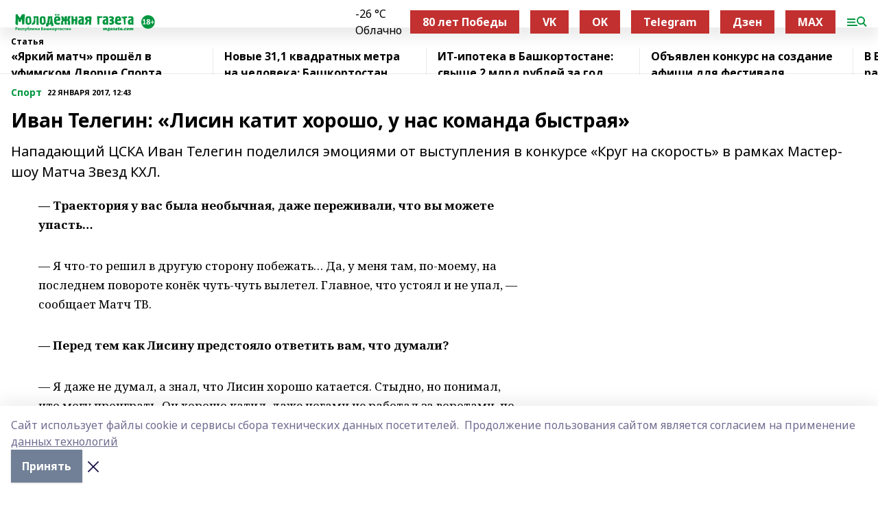

--- FILE ---
content_type: image/svg+xml
request_url: https://api.bashinform.ru/attachments/ad7de8824dfcd20a50e6e16058eaef371c405ff8/store/ff407b419be9aa23670de8f15455755b5cc59213114acd33d39d80a29224/%D0%9B%D0%BE%D0%B3%D0%BE%D1%82%D0%B8%D0%BF+%D0%9C%D0%BE%D0%BB%D0%BE%D0%B4%D1%91%D0%B6%D0%BD%D0%BE%D0%B9+%D0%B3%D0%B0%D0%B7%D0%B5%D1%82%D1%8B.svg
body_size: 82783
content:
<?xml version="1.0" encoding="utf-8"?>
<!-- Generator: Adobe Illustrator 15.1.0, SVG Export Plug-In . SVG Version: 6.00 Build 0)  -->
<!DOCTYPE svg PUBLIC "-//W3C//DTD SVG 1.1//EN" "http://www.w3.org/Graphics/SVG/1.1/DTD/svg11.dtd" [
	<!ENTITY ns_extend "http://ns.adobe.com/Extensibility/1.0/">
	<!ENTITY ns_ai "http://ns.adobe.com/AdobeIllustrator/10.0/">
	<!ENTITY ns_graphs "http://ns.adobe.com/Graphs/1.0/">
	<!ENTITY ns_vars "http://ns.adobe.com/Variables/1.0/">
	<!ENTITY ns_imrep "http://ns.adobe.com/ImageReplacement/1.0/">
	<!ENTITY ns_sfw "http://ns.adobe.com/SaveForWeb/1.0/">
	<!ENTITY ns_custom "http://ns.adobe.com/GenericCustomNamespace/1.0/">
	<!ENTITY ns_adobe_xpath "http://ns.adobe.com/XPath/1.0/">
]>
<svg version="1.1" id="Слой_1" xmlns:x="&ns_extend;" xmlns:i="&ns_ai;" xmlns:graph="&ns_graphs;"
	 xmlns="http://www.w3.org/2000/svg" xmlns:xlink="http://www.w3.org/1999/xlink" x="0px" y="0px" width="400px" height="50px"
	 viewBox="0 0 400 50" enable-background="new 0 0 400 50" xml:space="preserve">
<switch>
	<foreignObject requiredExtensions="&ns_ai;" x="0" y="0" width="1" height="1">
		<i:pgfRef  xlink:href="#adobe_illustrator_pgf">
		</i:pgfRef>
	</foreignObject>
	<g i:extraneous="self">
		<circle fill="#00963F" cx="333.092" cy="25.093" r="16.592"/>
		<g>
			<path fill="#00963F" d="M230.104,40.333c0.022,0.077,0.022,0.209,0.121,0.209c0.176,0,0.946-0.99,2.123-0.99
				c0.671,0,1.101,0.44,1.101,1.101c0,0.627-0.363,2.188-0.363,2.684c0,0.562,0.583,0.1,0.583,0.583c0,0.814-1.649,1.31-2.244,1.343
				c-0.507,0.021-0.759-0.309-0.813-0.781c0-0.957,0.362-1.893,0.362-2.772c0-0.198-0.056-0.352-0.274-0.352
				c-0.848,0-0.859,1.562-0.914,2.079c-0.066,0.594-0.143,1.144-0.318,1.342c-0.342,0.385-1.156,0.484-1.64,0.484
				c-0.462,0-0.66-0.144-0.66-0.627c0-0.869,0.418-1.926,0.418-2.872c0-0.23-0.022-0.406-0.297-0.406
				c-0.771,0-0.869,1.87-0.901,2.365c-0.1,1.078-0.023,1.419-1.871,1.551c-0.43,0.033-0.727-0.11-0.727-0.594
				c0-0.407,0.44-2.179,0.44-3.103c0-0.209-0.032-0.363-0.264-0.363c-0.242,0-0.528,0-0.528-0.341c0-0.407,0.551-0.649,0.858-0.804
				c0.517-0.253,1.11-0.517,1.705-0.517c0.396,0,0.562,0.264,0.595,0.627c0,0.1,0.021,0.363,0.164,0.363
				c0.264,0,1.155-0.99,2.189-0.99C229.467,39.552,229.951,39.815,230.104,40.333z"/>
			<path fill="#00963F" d="M238.695,43.952c0.748,0,1.386,0.386,1.386,1.199c0,1.54-1.991,2.003-3.212,2.003
				c-0.781,0-2.574-0.165-2.574-1.243c0-0.407,0.308-0.474,0.308-0.628c0-0.143-0.407-0.318-0.407-0.869
				c0-0.495,0.374-0.836,0.803-1.012c0.11-0.044,0.242-0.066,0.242-0.209c0-0.11-0.055-0.132-0.132-0.198
				c-0.396-0.341-0.583-0.649-0.583-1.188c0-1.573,1.76-2.288,3.092-2.288c0.187,0,0.373,0.022,0.561,0.044
				c0.188,0.022,0.375,0.044,0.562,0.044c0.594,0,0.604-0.715,1.022-0.715c0.342,0,0.738,0.451,0.738,0.781
				s-0.232,0.506-0.232,0.616c0,0.088,0.342,0.363,0.298,0.946c-0.144,1.771-1.749,2.255-3.124,2.255
				c-0.539,0-0.848-0.099-1.002-0.099c-0.143,0-0.253,0.109-0.253,0.253c0,0.396,0.716,0.352,0.958,0.352L238.695,43.952z
				 M237.837,45.899c0-0.143-0.121-0.198-0.242-0.176c-0.858,0.121-1.738-0.11-1.958-0.099c-0.088,0.011-0.088,0.143-0.088,0.197
				c0,0.474,0.847,0.539,1.177,0.539C236.99,46.361,237.837,46.296,237.837,45.899z M238.102,40.85
				c0.032-0.241-0.056-0.429-0.342-0.429c-0.639,0-0.704,1.254-0.736,1.705c-0.022,0.253,0.065,0.407,0.352,0.407
				C237.98,42.533,238.046,41.312,238.102,40.85z"/>
			<path fill="#00963F" d="M247.176,39.97c-0.043,0.66-0.242,1.65-0.33,2.839c-0.01,0.176-0.055,0.527,0.012,0.704
				c0.044,0.132,0.121,0.121,0.242,0.132c0.164,0.021,0.275,0.099,0.275,0.274c0,0.716-1.607,1.354-2.212,1.354
				c-0.979,0-0.507-0.935-0.858-0.935c-0.285,0-0.824,0.989-1.958,0.989c-1.013,0-1.431-0.891-1.386-1.782
				c0.088-1.979,1.32-3.828,3.014-3.982c0.771-0.077,1.078,0.451,1.397,0.451c0.121,0,0.319-0.121,0.418-0.176
				c0.308-0.154,0.595-0.286,0.935-0.286C247.033,39.552,247.198,39.662,247.176,39.97z M244.943,41.136
				c0-0.143-0.045-0.363-0.221-0.352c-0.583,0.044-1.32,1.683-1.309,2.387c0,0.165,0.033,0.451,0.253,0.43
				C244.25,43.557,244.965,41.687,244.943,41.136z"/>
			<path fill="#00963F" d="M252.346,39.618c0.275-0.012,0.727-0.012,0.727,0.362c0,0.386-0.33,0.683-0.518,0.979
				c-0.077,0.132-1.805,1.87-1.805,2.211c0,0.154,0.11,0.188,0.242,0.188c0.133,0,0.286-0.022,0.363-0.033
				c0.439-0.055,0.473-0.11,0.572-0.286c0.121-0.22,0.197-0.374,0.473-0.374c0.407,0,0.506,0.297,0.506,0.66
				c0,0.572-0.483,1.926-1.078,1.926c-0.23,0-0.385-0.066-0.726-0.044h-2.552c-0.287,0-0.628-0.089-0.628-0.43
				c0-0.286,0.187-0.396,0.308-0.539c0.562-0.649,1.959-2.146,2.135-2.585c0.055-0.132-0.242-0.177-0.352-0.188
				c-0.705,0-0.814,0.066-1.045,0.407c-0.078,0.121-0.188,0.209-0.342,0.209c-0.418,0-0.518-0.44-0.518-0.781
				c0-0.418,0.386-1.804,0.925-1.804c0.065,0,0.154,0.021,0.22,0.044c0.264,0.088,0.518,0.077,0.803,0.077H252.346z"/>
			<path fill="#00963F" d="M259.254,40.806c0,1.331-1.485,2.365-2.729,2.365c-0.154,0-0.43,0-0.43,0.231
				c0,0.319,0.396,0.495,0.672,0.495c0.792,0,1.396-0.627,1.75-0.627c0.23,0,0.439,0.242,0.439,0.462
				c0,0.583-0.737,0.946-1.188,1.155c-0.616,0.274-1.21,0.439-1.903,0.439c-1.342,0-2.508-0.583-2.453-2.057
				c0.1-2.288,2.233-3.773,4.235-3.773C258.518,39.497,259.254,39.838,259.254,40.806z M256.074,41.961
				c0,0.132,0.044,0.309,0.198,0.309c0.308,0,0.847-0.814,0.813-1.343c-0.01-0.143-0.076-0.341-0.252-0.341
				C256.383,40.586,256.074,41.609,256.074,41.961z"/>
			<path fill="#00963F" d="M262.576,42.742c-0.111,0.484,0.031,0.781,0.307,0.781c0.264,0,0.463-0.209,0.627-0.209
				c0.232,0,0.297,0.209,0.297,0.396c0,0.858-2.09,1.563-2.729,1.563c-0.66,0-1.1-0.319-1.1-1.023c0-0.352,0.055-0.704,0.111-1.045
				l0.328-1.937c0.078-0.429,0.045-0.483-0.395-0.483c-0.264,0-0.408-0.077-0.408-0.374c0-0.474,0.232-0.737,0.693-0.781
				c0.352-0.044,0.385-0.154,0.539-0.66c0.1-0.33,0.221-0.649,0.518-0.792c0.385-0.188,0.945-0.242,1.375-0.242
				c0.275,0,0.418,0.121,0.418,0.407c-0.021,0.22-0.1,0.847-0.1,1.022c0,0.33,0.363,0.221,0.693,0.221
				c0.143,0,0.275,0.033,0.275,0.198c0,0.153-0.033,0.33-0.055,0.473c-0.033,0.242-0.033,0.473-0.33,0.473
				c-0.76,0-0.76-0.032-0.924,0.925L262.576,42.742z"/>
			<path fill="#00963F" d="M270.539,39.97c-0.043,0.66-0.24,1.65-0.328,2.839c-0.012,0.176-0.057,0.527,0.01,0.704
				c0.045,0.132,0.121,0.121,0.242,0.132c0.166,0.021,0.275,0.099,0.275,0.274c0,0.716-1.607,1.354-2.211,1.354
				c-0.98,0-0.506-0.935-0.859-0.935c-0.285,0-0.824,0.989-1.957,0.989c-1.014,0-1.432-0.891-1.387-1.782
				c0.088-1.979,1.32-3.828,3.014-3.982c0.771-0.077,1.078,0.451,1.398,0.451c0.121,0,0.318-0.121,0.418-0.176
				c0.307-0.154,0.594-0.286,0.936-0.286C270.396,39.552,270.563,39.662,270.539,39.97z M268.307,41.136
				c0-0.143-0.043-0.363-0.221-0.352c-0.582,0.044-1.32,1.683-1.309,2.387c0,0.165,0.033,0.451,0.254,0.43
				C267.613,43.557,268.328,41.687,268.307,41.136z"/>
			<path fill="#00963F" d="M273.719,44.084c-0.033,0.771-0.639,1.288-1.311,1.288c-0.67,0-1.23-0.518-1.199-1.288
				c0.033-0.736,0.639-1.221,1.311-1.221C273.189,42.863,273.752,43.348,273.719,44.084z"/>
			<path fill="#00963F" d="M279.352,43.281c0.285,0,0.428,0.363,0.428,0.605c0,0.396-0.494,0.704-0.803,0.869
				c-0.672,0.374-1.342,0.571-2.123,0.571c-1.354,0-2.398-0.604-2.398-2.079c0-2.035,1.838-3.751,3.84-3.751
				c0.891,0,1.814,0.439,1.848,1.463c0.021,0.693-0.594,1.354-1.287,1.354c-0.363,0-0.814-0.242-0.814-0.66
				c0-0.297,0.188-0.551,0.188-0.737c0-0.11-0.088-0.198-0.197-0.198c-0.684-0.011-0.902,1.782-0.869,2.277
				c0,0.353,0.064,0.902,0.539,0.902c0.406,0,0.77-0.188,1.111-0.385C278.977,43.413,279.152,43.281,279.352,43.281z"/>
			<path fill="#00963F" d="M280.549,43.149c0-2.102,1.65-3.652,3.74-3.652c1.375,0,2.508,0.736,2.508,2.178
				c0,2.102-1.65,3.652-3.74,3.652C281.682,45.327,280.549,44.591,280.549,43.149z M283.277,41.708
				c-0.121,0.594-0.221,1.342-0.221,1.947c0,0.253,0.066,0.506,0.352,0.506c0.463,0,0.551-0.66,0.617-0.99
				c0.109-0.561,0.264-1.408,0.264-1.969c0-0.253-0.055-0.539-0.363-0.539C283.465,40.663,283.354,41.367,283.277,41.708z"/>
			<path fill="#00963F" d="M293.859,40.333c0.021,0.077,0.021,0.209,0.121,0.209c0.176,0,0.945-0.99,2.123-0.99
				c0.672,0,1.1,0.44,1.1,1.101c0,0.627-0.361,2.188-0.361,2.684c0,0.562,0.582,0.1,0.582,0.583c0,0.814-1.65,1.31-2.244,1.343
				c-0.506,0.021-0.76-0.309-0.814-0.781c0-0.957,0.363-1.893,0.363-2.772c0-0.198-0.055-0.352-0.275-0.352
				c-0.848,0-0.857,1.562-0.912,2.079c-0.066,0.594-0.145,1.144-0.32,1.342c-0.34,0.385-1.154,0.484-1.639,0.484
				c-0.463,0-0.66-0.144-0.66-0.627c0-0.869,0.418-1.926,0.418-2.872c0-0.23-0.021-0.406-0.297-0.406
				c-0.77,0-0.869,1.87-0.902,2.365c-0.1,1.078-0.021,1.419-1.869,1.551c-0.43,0.033-0.727-0.11-0.727-0.594
				c0-0.407,0.439-2.179,0.439-3.103c0-0.209-0.033-0.363-0.264-0.363c-0.242,0-0.527,0-0.527-0.341
				c0-0.407,0.549-0.649,0.857-0.804c0.518-0.253,1.111-0.517,1.705-0.517c0.396,0,0.561,0.264,0.594,0.627
				c0,0.1,0.021,0.363,0.166,0.363c0.264,0,1.154-0.99,2.189-0.99C293.221,39.552,293.705,39.815,293.859,40.333z"/>
		</g>
		<g>
			<path fill="#00963F" d="M10.746,37.869c0.517-0.089,1.243-0.154,2.266-0.154c1.034,0,1.771,0.197,2.267,0.594
				c0.484,0.374,0.792,0.99,0.792,1.717c0,0.726-0.231,1.353-0.682,1.76c-0.572,0.527-1.419,0.781-2.409,0.781
				c-0.22,0-0.418-0.012-0.572-0.045v2.663h-1.661V37.869z M12.407,41.234c0.143,0.033,0.308,0.045,0.561,0.045
				c0.891,0,1.441-0.451,1.441-1.199c0-0.682-0.473-1.09-1.32-1.09c-0.33,0-0.561,0.022-0.682,0.056V41.234z"/>
			<path fill="#00963F" d="M18.095,43.028c0.044,0.692,0.737,1.022,1.518,1.022c0.572,0,1.034-0.076,1.485-0.23l0.22,1.133
				c-0.55,0.231-1.221,0.342-1.947,0.342c-1.826,0-2.871-1.057-2.871-2.74c0-1.363,0.847-2.871,2.717-2.871
				c1.738,0,2.398,1.354,2.398,2.685c0,0.286-0.033,0.539-0.055,0.66H18.095z M20.064,41.885c0-0.408-0.176-1.09-0.946-1.09
				c-0.704,0-0.99,0.648-1.034,1.09H20.064z"/>
			<path fill="#00963F" d="M26.653,45.041c-0.297,0.144-0.858,0.254-1.496,0.254c-1.738,0-2.849-1.067-2.849-2.751
				c0-1.573,1.078-2.86,3.08-2.86c0.44,0,0.924,0.077,1.276,0.209L26.4,41.136c-0.198-0.088-0.495-0.165-0.935-0.165
				c-0.88,0-1.452,0.627-1.441,1.508c0,0.979,0.66,1.507,1.475,1.507c0.396,0,0.704-0.065,0.957-0.176L26.653,45.041z"/>
			<path fill="#00963F" d="M32.571,39.805v5.38h-1.684v-4.093h-1.65v4.093h-1.672v-5.38H32.571z"/>
			<path fill="#00963F" d="M35.167,39.805l0.803,2.651c0.088,0.308,0.198,0.716,0.264,1.001h0.044
				c0.066-0.297,0.154-0.693,0.231-1.012l0.671-2.641h1.782l-1.254,3.543c-0.77,2.145-1.287,2.992-1.893,3.531
				c-0.572,0.506-1.188,0.693-1.606,0.736l-0.363-1.408c0.209-0.043,0.473-0.143,0.726-0.285c0.253-0.133,0.539-0.407,0.693-0.672
				c0.055-0.088,0.088-0.176,0.088-0.241c0-0.066-0.011-0.144-0.066-0.275l-1.98-4.929H35.167z"/>
			<path fill="#00963F" d="M44.341,38.584c-0.308,0.088-0.869,0.164-1.265,0.197c-0.781,0.078-1.332,0.287-1.694,0.705
				c-0.319,0.34-0.539,0.912-0.583,1.33h0.055c0.33-0.582,0.979-1.012,1.76-1.012c1.463,0,2.398,1.067,2.398,2.685
				c0,1.738-1.166,2.827-2.772,2.827c-1.87,0-2.805-1.507-2.805-3.553c0-1.398,0.363-2.531,1.155-3.279
				c0.528-0.561,1.266-0.88,2.245-0.99c0.506-0.055,1.221-0.132,1.606-0.23L44.341,38.584z M42.207,40.96
				c-0.363,0-0.627,0.187-0.781,0.451c-0.187,0.265-0.286,0.594-0.286,1.056c0,0.705,0.297,1.65,1.089,1.65
				c0.781,0,1.067-0.814,1.067-1.584C43.295,41.818,43.031,40.96,42.207,40.96z"/>
			<path fill="#00963F" d="M50.721,39.805v5.38h-1.673v-4.104h-1.166v0.99c0,1.31-0.154,2.222-0.759,2.706
				c-0.341,0.363-0.814,0.528-1.562,0.528l-0.187-1.298c0.253-0.045,0.473-0.144,0.605-0.287c0.308-0.318,0.352-0.824,0.352-1.727
				v-2.189H50.721z"/>
			<path fill="#00963F" d="M53.625,39.805v1.65c0,0.857-0.044,1.463-0.088,2.189l0.044,0.011c0.253-0.616,0.396-1.034,0.616-1.54
				l1.045-2.311h2.047v5.38h-1.585v-1.64c0-0.836,0.044-1.188,0.1-2.32h-0.044c-0.209,0.582-0.342,0.935-0.562,1.44
				c-0.341,0.748-0.748,1.684-1.122,2.52h-2.035v-5.38H53.625z"/>
			<path fill="#00963F" d="M60.291,39.805v2.146h0.176l1.364-2.146h1.947l-1.98,2.321c0.638,0.11,1.045,0.693,1.354,1.475
				c0.187,0.44,0.385,1.078,0.648,1.584H62.05c-0.143-0.231-0.275-0.616-0.484-1.188c-0.23-0.615-0.571-0.945-1.11-0.945h-0.165
				v2.134h-1.673v-5.38H60.291z"/>
			<path fill="#00963F" d="M66.021,39.805v1.65c0,0.857-0.044,1.463-0.088,2.189l0.044,0.011c0.253-0.616,0.396-1.034,0.616-1.54
				l1.045-2.311h2.047v5.38H68.1v-1.64c0-0.836,0.044-1.188,0.1-2.32h-0.044c-0.209,0.582-0.342,0.935-0.562,1.44
				c-0.341,0.748-0.748,1.684-1.122,2.52h-2.035v-5.38H66.021z"/>
			<path fill="#00963F" d="M78.22,37.77v1.364h-3.257v1.276c0.253-0.033,0.616-0.055,0.902-0.055c0.748,0,1.529,0.187,2.09,0.604
				c0.518,0.374,0.858,0.957,0.858,1.782c0,0.715-0.275,1.276-0.704,1.672c-0.715,0.627-1.882,0.848-3.015,0.848
				c-0.825,0-1.419-0.055-1.793-0.11V37.77H78.22z M74.963,43.963c0.187,0.033,0.407,0.045,0.638,0.045
				c0.407,0,0.814-0.133,1.09-0.375c0.22-0.209,0.362-0.506,0.362-0.869c0-0.373-0.153-0.648-0.396-0.836
				c-0.297-0.23-0.715-0.33-1.111-0.33c-0.188,0-0.385,0.022-0.583,0.045V43.963z"/>
			<path fill="#00963F" d="M84.346,43.887c0,0.506,0.022,1.001,0.088,1.298h-1.507l-0.099-0.539h-0.033
				c-0.353,0.429-0.902,0.66-1.54,0.66c-1.09,0-1.738-0.792-1.738-1.65c0-1.397,1.254-2.058,3.157-2.058v-0.065
				c0-0.298-0.154-0.704-0.979-0.704c-0.55,0-1.133,0.188-1.485,0.406l-0.308-1.078c0.374-0.209,1.111-0.483,2.09-0.483
				c1.794,0,2.354,1.056,2.354,2.332V43.887z M82.729,42.643c-0.88,0-1.562,0.209-1.562,0.848c0,0.43,0.285,0.639,0.659,0.639
				c0.407,0,0.76-0.275,0.869-0.617c0.022-0.088,0.033-0.187,0.033-0.285V42.643z"/>
			<path fill="#00963F" d="M87.327,39.805v4.104h1.32v-4.104h1.661v4.104h1.32v-4.104h1.661v5.38h-7.624v-5.38H87.327z"/>
			<path fill="#00963F" d="M96.292,39.805v2.146h0.176l1.364-2.146h1.947l-1.98,2.321c0.638,0.11,1.045,0.693,1.354,1.475
				c0.187,0.44,0.385,1.078,0.648,1.584h-1.749c-0.143-0.231-0.275-0.616-0.484-1.188c-0.23-0.615-0.571-0.945-1.11-0.945h-0.165
				v2.134h-1.673v-5.38H96.292z"/>
			<path fill="#00963F" d="M105.686,42.434c0,1.97-1.397,2.872-2.839,2.872c-1.573,0-2.783-1.034-2.783-2.772
				c0-1.749,1.144-2.86,2.882-2.86C104.585,39.673,105.686,40.807,105.686,42.434z M101.791,42.489c0,0.924,0.386,1.617,1.101,1.617
				c0.66,0,1.067-0.649,1.067-1.628c0-0.793-0.309-1.606-1.067-1.606C102.099,40.872,101.791,41.697,101.791,42.489z"/>
			<path fill="#00963F" d="M106.718,41.609c0-0.705-0.021-1.299-0.044-1.805h1.452l0.077,0.748h0.022
				c0.396-0.561,1.012-0.869,1.793-0.869c1.177,0,2.233,1.023,2.233,2.74c0,1.957-1.243,2.882-2.442,2.882
				c-0.649,0-1.155-0.265-1.397-0.616h-0.021v2.674h-1.673V41.609z M108.391,42.874c0,0.132,0.011,0.242,0.032,0.353
				c0.11,0.451,0.495,0.792,0.979,0.792c0.727,0,1.155-0.605,1.155-1.519c0-0.857-0.385-1.507-1.133-1.507
				c-0.474,0-0.892,0.353-1.002,0.847c-0.021,0.088-0.032,0.198-0.032,0.297V42.874z"/>
			<path fill="#00963F" d="M117.4,39.805v1.287h-1.562v4.093h-1.673v-4.093h-1.563v-1.287H117.4z"/>
			<path fill="#00963F" d="M123.364,42.434c0,1.97-1.397,2.872-2.839,2.872c-1.573,0-2.783-1.034-2.783-2.772
				c0-1.749,1.144-2.86,2.882-2.86C122.263,39.673,123.364,40.807,123.364,42.434z M119.468,42.489c0,0.924,0.386,1.617,1.101,1.617
				c0.66,0,1.067-0.649,1.067-1.628c0-0.793-0.309-1.606-1.067-1.606C119.777,40.872,119.468,41.697,119.468,42.489z"/>
			<path fill="#00963F" d="M128.434,45.041c-0.297,0.144-0.858,0.254-1.496,0.254c-1.738,0-2.85-1.067-2.85-2.751
				c0-1.573,1.078-2.86,3.08-2.86c0.44,0,0.924,0.077,1.276,0.209l-0.264,1.243c-0.198-0.088-0.495-0.165-0.936-0.165
				c-0.88,0-1.452,0.627-1.441,1.508c0,0.979,0.66,1.507,1.475,1.507c0.396,0,0.704-0.065,0.957-0.176L128.434,45.041z"/>
			<path fill="#00963F" d="M133.779,39.805v1.287h-1.562v4.093h-1.673v-4.093h-1.563v-1.287H133.779z"/>
			<path fill="#00963F" d="M138.917,43.887c0,0.506,0.022,1.001,0.088,1.298h-1.507l-0.099-0.539h-0.033
				c-0.353,0.429-0.902,0.66-1.54,0.66c-1.09,0-1.738-0.792-1.738-1.65c0-1.397,1.254-2.058,3.157-2.058v-0.065
				c0-0.298-0.154-0.704-0.979-0.704c-0.55,0-1.133,0.188-1.485,0.406l-0.308-1.078c0.374-0.209,1.111-0.483,2.09-0.483
				c1.794,0,2.354,1.056,2.354,2.332V43.887z M137.299,42.643c-0.88,0-1.562,0.209-1.562,0.848c0,0.43,0.285,0.639,0.659,0.639
				c0.407,0,0.76-0.275,0.869-0.617c0.022-0.088,0.033-0.187,0.033-0.285V42.643z"/>
			<path fill="#00963F" d="M141.908,39.805v1.947h1.694v-1.947h1.673v5.38h-1.673v-2.134h-1.694v2.134h-1.672v-5.38H141.908z"/>
		</g>
		<g>
			<path fill="#00963F" d="M15.791,6.17c0.671-0.264,1.007-0.083,1.007,0.541c0,0.241-0.104,0.469-0.31,0.686
				c-0.207,0.216-0.31,0.397-0.31,0.541v0.072l5.655,7.21l4.609-8.148c0.155-0.265,0.426-0.462,0.813-0.595
				c0.387-0.132,0.813-0.222,1.278-0.271c0.464-0.048,0.929-0.072,1.394-0.072s0.852,0,1.162,0c0.877,0,1.562,0.108,2.052,0.324
				c0.49,0.217,0.736,0.301,0.736,0.252v0.361L32.25,30.83c0,0.24-0.232,0.359-0.697,0.359c-0.594-0.119-1.013-0.209-1.258-0.27
				c-0.246-0.061-0.394-0.09-0.446-0.09c-0.464,0-0.826,0.09-1.084,0.27c-0.259,0.181-0.556,0.271-0.891,0.271
				c-0.542,0-0.827-0.181-0.852-0.54c-0.052-2.212-0.116-4.423-0.193-6.634c-0.078-2.211-0.143-4.422-0.194-6.633
				c-0.517,1.034-1.026,2.085-1.53,3.154c-0.503,1.07-1.001,2.133-1.491,3.19c-0.284,0.625-0.478,1.25-0.581,1.875
				c-1.292-0.673-2.57-1.046-3.834-1.118c-0.284-1.202-0.581-2.391-0.891-3.569c-0.31-1.178-0.62-2.355-0.93-3.533
				c-0.052-0.288-0.22-0.433-0.503-0.433v13.88l-0.697,1.836c-0.671-0.12-1.336-0.336-1.994-0.647
				c-0.659-0.313-1.13-0.528-1.414-0.647c-0.801-0.313-1.298-0.733-1.491-1.262c-0.194-0.529-0.291-1.202-0.291-2.02V26.9
				c0.051-3.221,0.109-6.43,0.174-9.626c0.064-3.196,0.135-6.405,0.213-9.625c0.025-0.408,0.09-0.691,0.194-0.847
				c0.103-0.156,0.232-0.252,0.387-0.289s0.322-0.036,0.503,0c0.18,0.036,0.349,0.042,0.503,0.018
				c0.49-0.048,0.968-0.102,1.433-0.162S15.326,6.242,15.791,6.17z"/>
			<path fill="#00963F" d="M40.5,11.246c1.265-0.072,2.543-0.072,3.834,0c0.49,0.024,1.007,0.156,1.549,0.396
				c0.542,0.24,1.039,0.546,1.491,0.918c0.452,0.373,0.826,0.769,1.123,1.188c0.297,0.42,0.446,0.822,0.446,1.206
				c0,0.504-0.007,0.942-0.02,1.314c-0.013,0.373-0.007,0.678,0.02,0.918c0.155,1.488,0.284,2.796,0.387,3.924
				c0.103,1.128,0.18,2.064,0.232,2.808v0.828c0,1.152-0.142,2.124-0.426,2.916c-0.981,2.713-3.214,4.068-6.7,4.068
				c-3.615,0-5.861-1.416-6.739-4.248c-0.258-0.793-0.387-1.668-0.387-2.628v-3.456v-3.456c0-0.216,0.019-0.479,0.058-0.792
				c0.039-0.312,0.083-0.671,0.135-1.08C35.917,13.334,37.582,11.727,40.5,11.246z M42.126,15.134
				c-1.084,0.024-1.627,0.528-1.627,1.512v9.504c0,1.008,0.671,1.512,2.014,1.512c0.567,0,1.148-0.222,1.743-0.666
				c0.594-0.443,0.891-0.869,0.891-1.277V25.61c-0.129-1.488-0.271-2.982-0.426-4.482c-0.155-1.5-0.285-2.994-0.387-4.482
				C44.256,15.422,43.521,14.918,42.126,15.134z"/>
			<path fill="#00963F" d="M55.255,11.426h11.231l0.193,0.18c0.052,0.048,0.194,5.58,0.427,16.596v1.332
				c0,0.288-0.046,0.612-0.136,0.972c-0.091,0.36-0.207,0.702-0.349,1.026c-0.143,0.323-0.31,0.594-0.504,0.81
				c-0.193,0.217-0.406,0.324-0.639,0.324l-2.401-1.115h-1.007V15.89c0.388-0.624,0.581-1.056,0.581-1.296h-0.155
				c-0.052,0-0.252,0.072-0.6,0.216c-0.349,0.144-0.756,0.312-1.221,0.504c-0.465,0.192-0.936,0.396-1.413,0.612
				c-0.479,0.216-0.872,0.396-1.182,0.54l1.201,2.412c0.025,0.024,0.031,0.198,0.019,0.522c-0.013,0.324-0.019,0.774-0.019,1.35
				v2.808c-0.025,0.552-0.077,1.086-0.153,1.602c-0.077,0.516-0.167,1.039-0.269,1.566c-0.715,3.191-2.705,4.859-5.969,5.004
				c-0.388,0.023-0.774,0.035-1.162,0.035c-0.387,0-0.762,0-1.123,0c0-1.559,0.091-2.748,0.271-3.563
				c0.025-0.096,0.122-0.228,0.29-0.396s0.361-0.336,0.581-0.504c0.219-0.168,0.438-0.307,0.658-0.414
				c0.22-0.108,0.407-0.162,0.562-0.162h0.116l-0.619,0.756H52.7c0.387,0,0.741-0.301,1.064-0.9s0.562-1.176,0.717-1.728
				c0.93-3.768,1.395-5.819,1.395-6.156v-0.576l-1.239-5.58v-0.288C54.636,11.727,54.842,11.45,55.255,11.426z"/>
			<path fill="#00963F" d="M75.201,11.246c1.265-0.072,2.543-0.072,3.834,0c0.49,0.024,1.007,0.156,1.549,0.396
				c0.542,0.24,1.039,0.546,1.491,0.918c0.451,0.373,0.826,0.769,1.123,1.188c0.297,0.42,0.445,0.822,0.445,1.206
				c0,0.504-0.007,0.942-0.02,1.314c-0.013,0.373-0.006,0.678,0.02,0.918c0.155,1.488,0.284,2.796,0.388,3.924
				c0.103,1.128,0.181,2.064,0.232,2.808v0.828c0,1.152-0.143,2.124-0.426,2.916c-0.982,2.713-3.215,4.068-6.7,4.068
				c-3.615,0-5.861-1.416-6.739-4.248c-0.259-0.793-0.388-1.668-0.388-2.628v-3.456v-3.456c0-0.216,0.02-0.479,0.059-0.792
				c0.039-0.312,0.083-0.671,0.136-1.08C70.617,13.334,72.283,11.727,75.201,11.246z M76.827,15.134
				c-1.084,0.024-1.626,0.528-1.626,1.512v9.504c0,1.008,0.671,1.512,2.014,1.512c0.567,0,1.148-0.222,1.743-0.666
				c0.593-0.443,0.891-0.869,0.891-1.277V25.61c-0.13-1.488-0.271-2.982-0.427-4.482c-0.154-1.5-0.284-2.994-0.387-4.482
				C78.958,15.422,78.221,14.918,76.827,15.134z"/>
			<path fill="#00963F" d="M89.686,11.966l0.58-0.54h10.457c0.155,0,0.232,0.084,0.232,0.252c0,0.12-0.129,0.39-0.387,0.81
				c-0.259,0.42-0.479,0.75-0.659,0.99l1.627,13.068c0.077,0.673,0.413,1.224,1.007,1.656v-0.54h0.388
				c-0.053,0-0.097,0.174-0.136,0.521c-0.039,0.349-0.059,0.511-0.059,0.486c0,1.032,0.091,1.98,0.271,2.844
				c0.181,0.864,0.297,1.561,0.349,2.088v0.721v0.756c-0.077,0.145-0.181,0.216-0.31,0.216c-0.285,0-0.62-0.161-1.007-0.485
				c-0.388-0.324-0.659-0.486-0.813-0.486h-0.116l-1.395,1.332c-0.955-0.313-1.549-0.133-1.781,0.54
				c-0.026-0.072-0.039-0.157-0.039-0.253c0-0.888,0.103-1.662,0.31-2.321c0.207-0.66,0.311-1.206,0.311-1.638
				c0-0.504-0.175-0.762-0.523-0.774c-0.349-0.012-0.703-0.019-1.064-0.019h-1.239c-0.207,0.025-0.562,0.049-1.065,0.072
				c-0.504,0.024-1.021,0.055-1.549,0.09c-0.53,0.037-0.994,0.09-1.395,0.162s-0.601,0.168-0.601,0.289
				c0,0.359,0.142,0.827,0.426,1.403c-0.181,0.288-0.335,0.588-0.464,0.899c-0.13,0.313-0.271,0.595-0.427,0.847
				c-0.154,0.252-0.349,0.462-0.581,0.63s-0.542,0.252-0.929,0.252h-0.62c-0.439-0.049-0.808-0.09-1.104-0.126
				c-0.297-0.036-0.562-0.054-0.794-0.054c-0.362,0-0.685,0.029-0.969,0.09c-0.283,0.06-0.528,0.09-0.735,0.09v-0.936l0.968-7.416
				c0.052-0.264,0.155-0.396,0.311-0.396h0.116c0.438,0.288,0.787,0.379,1.045,0.27c0.258-0.107,0.465-0.305,0.62-0.594
				c0.154-0.287,0.265-0.629,0.329-1.025s0.136-0.75,0.213-1.062c0.103-0.528,0.188-1.002,0.252-1.422
				c0.064-0.419,0.109-0.761,0.136-1.026c0.283-2.64,0.555-5.556,0.813-8.748C89.737,12.974,89.737,12.47,89.686,11.966z
				 M96.115,15.53H94.72l0.969,0.54c-0.336,0.24-0.62,0.456-0.853,0.648c-0.232,0.192-0.413,0.348-0.542,0.468
				c-0.13,1.201-0.266,2.389-0.407,3.564c-0.142,1.176-0.277,2.353-0.406,3.528c-0.052,0.576-0.143,1.146-0.271,1.71
				s-0.297,1.122-0.503,1.674c-0.155,0.408-0.362,0.78-0.62,1.116h0.116c0.181,0,0.427-0.048,0.736-0.144s0.606-0.217,0.891-0.361
				c0.284-0.144,0.535-0.287,0.755-0.432c0.22-0.144,0.329-0.264,0.329-0.359l1.395-10.656c0-0.048,0.006-0.12,0.02-0.216
				c0.013-0.096,0.02-0.216,0.02-0.36C96.347,15.771,96.269,15.53,96.115,15.53z"/>
			<path fill="#00963F" d="M110.328,11.246c1.265-0.072,2.53-0.072,3.796,0c2.065,0.072,3.679,1.057,4.841,2.952
				c0.258,0.432,0.49,0.93,0.697,1.494c0.206,0.564,0.374,1.194,0.504,1.89c-0.13,0.648-0.266,1.296-0.407,1.944
				c-0.142,0.648-0.277,1.309-0.406,1.98c-0.207,0.792-0.413,1.188-0.62,1.188h-8.249c-0.026,0.456-0.052,0.81-0.077,1.062
				c-0.026,0.252-0.053,0.474-0.078,0.666c-0.025,0.192-0.038,0.252-0.038,0.18c0,0.96,0.342,1.65,1.026,2.07
				c0.684,0.42,1.619,0.631,2.808,0.631c0.903,0,1.724-0.096,2.459-0.289c0.736-0.191,1.361-0.287,1.879-0.287
				c0.465,0,0.697,0.384,0.697,1.151c0,0.409-0.02,0.841-0.059,1.296c-0.039,0.457-0.084,0.949-0.136,1.477
				c-0.154,0.168-0.465,0.318-0.93,0.449c-0.464,0.133-0.981,0.247-1.549,0.342c-0.568,0.096-1.13,0.168-1.685,0.217
				c-0.556,0.048-0.975,0.072-1.259,0.072c-1.11,0-2.183-0.121-3.215-0.36c-2.443-0.528-4.134-1.896-5.069-4.104
				c-0.39-0.959-0.585-2.146-0.585-3.563v-1.476c0.052-1.008,0.117-2.034,0.195-3.078s0.208-2.07,0.39-3.078
				c0.286-1.416,0.871-2.526,1.755-3.33C107.897,11.937,109.002,11.438,110.328,11.246z M107.075,6.566l2.595-0.936
				c0.671-0.191,1.007,0,1.007,0.576v2.952c0,0.144-0.129,0.216-0.387,0.216c-0.336,0-0.575-0.036-0.717-0.108
				c-0.143-0.072-0.316-0.108-0.522-0.108c-0.388,0-0.73,0.096-1.026,0.288c-0.298,0.192-0.549,0.288-0.756,0.288
				c-0.258,0-0.413-0.023-0.465-0.072c-0.052-0.048-0.058-0.102-0.019-0.162c0.038-0.06,0.097-0.126,0.174-0.198
				c0.077-0.072,0.116-0.144,0.116-0.216c0-0.36-0.136-0.804-0.406-1.332c-0.271-0.527-0.407-0.959-0.407-1.296V6.206
				c-0.052,0.265,0.116,0.396,0.504,0.396C106.945,6.602,107.048,6.59,107.075,6.566z M111.683,15.134
				c-0.258,0.024-0.517,0.138-0.774,0.342c-0.258,0.204-0.517,0.45-0.774,0.738c-0.259,0.288-0.497,0.594-0.717,0.918
				c-0.22,0.324-0.406,0.594-0.562,0.81c0.774,0.192,1.252,0.445,1.434,0.756h3.602l-0.388-0.36c0.413-0.312,0.62-0.648,0.62-1.008
				C114.124,15.65,113.31,14.918,111.683,15.134z M116.718,5.63c0.517-0.191,0.774-0.072,0.774,0.36v3.42
				c-0.439,0-0.819-0.138-1.143-0.414c-0.323-0.275-0.574-0.414-0.755-0.414c-0.052,0-0.091,0.013-0.116,0.036l-1.2,1.116h-0.155
				c-0.284,0-0.556-0.12-0.813-0.36c-0.259-0.24-0.459-0.468-0.601-0.684c-0.142-0.216-0.226-0.335-0.251-0.36
				c0-0.24,0.07-0.492,0.213-0.756c0.142-0.264,0.29-0.516,0.445-0.756c0.154-0.24,0.283-0.438,0.387-0.594
				c0.104-0.156,0.129-0.234,0.078-0.234c0.206,0,0.399,0.132,0.581,0.396c0.18,0.264,0.322,0.396,0.426,0.396
				c0.154,0,0.335-0.056,0.542-0.169c0.206-0.113,0.406-0.239,0.601-0.377c0.193-0.138,0.38-0.268,0.562-0.388
				C116.472,5.727,116.615,5.654,116.718,5.63z"/>
			<path fill="#00963F" d="M139.994,10.49c0.129-0.12,0.51-0.102,1.143,0.054c0.633,0.157,1.298,0.354,1.995,0.594
				c0.697,0.24,1.322,0.468,1.878,0.684c0.555,0.216,0.819,0.324,0.794,0.324c-0.052,0.168-0.148,0.378-0.29,0.63
				c-0.143,0.252-0.304,0.499-0.484,0.738c-0.181,0.24-0.381,0.45-0.601,0.63c-0.22,0.18-0.433,0.27-0.639,0.27
				c-0.439,0-0.711,0.121-0.813,0.36c0.206,2.016-0.259,3.948-1.395,5.796v0.18c0,0.168,0.116,0.324,0.349,0.468
				s0.484,0.288,0.756,0.432c0.271,0.144,0.522,0.294,0.755,0.45c0.232,0.156,0.349,0.33,0.349,0.522v8.388l-0.388,1.08h-0.077
				c-0.388,0-0.91-0.049-1.568-0.144c-0.658-0.097-1.317-0.216-1.976-0.36s-1.227-0.3-1.704-0.468
				c-0.478-0.167-0.716-0.324-0.716-0.468l1.394-5.436c0-0.024,0.006-0.037,0.02-0.037c0.013,0,0.02-0.012,0.02-0.035
				c0-0.12-0.02-0.318-0.059-0.594c-0.038-0.276-0.097-0.558-0.174-0.846s-0.174-0.54-0.29-0.756
				c-0.116-0.216-0.252-0.324-0.407-0.324h-0.116c-1.369,0.216-2.362,0.324-2.982,0.324c-0.052,0.144-0.052,0.288,0,0.432
				c0.207,1.464,0.374,2.736,0.504,3.816c0.129,1.079,0.219,1.979,0.271,2.7c0.025,0.072,0.038,0.264,0.038,0.576
				c0,0.6-0.207,0.899-0.619,0.899h-4.028c-0.387,0-0.581-0.12-0.581-0.36v-7.848c0-0.096-0.091-0.192-0.271-0.288
				c-0.182-0.096-0.375-0.18-0.581-0.252c-0.207-0.072-0.388-0.126-0.542-0.162c-0.155-0.036-0.194-0.054-0.116-0.054
				c-0.053,0-0.091,0.012-0.116,0.036l0.426,0.36c-0.517,0.216-1.007,0.474-1.472,0.774c-0.465,0.3-0.917,0.534-1.355,0.702v0.216
				l1.007,5.76v0.288c0,0.409-0.155,0.69-0.465,0.847c-0.31,0.155-0.685,0.239-1.123,0.252c-0.439,0.012-0.897-0.007-1.375-0.055
				c-0.478-0.049-0.885-0.072-1.22-0.072c-0.517,0-0.917,0.042-1.201,0.127c-0.284,0.084-0.426-0.007-0.426-0.271
				c0-1.247,0.091-2.521,0.271-3.815c0.18-1.297,0.349-2.568,0.503-3.816c0.078-0.768,0.685-1.572,1.82-2.412
				c0.232-0.216,0.329-0.45,0.291-0.702c-0.039-0.252-0.149-0.492-0.329-0.72c-0.182-0.228-0.414-0.408-0.697-0.54
				c-0.284-0.132-0.581-0.174-0.891-0.126c0.361-1.056,0.632-2.112,0.813-3.168c0.025-0.072,0.039-0.252,0.039-0.54
				c0-0.24-0.014-0.372-0.039-0.396l-1.2-1.116l0.388,0.756c-0.078-0.144-0.213-0.317-0.407-0.522
				c-0.193-0.204-0.381-0.461-0.562-0.774l0.388,0.18c0.129-0.36,0.193-0.576,0.193-0.648c0-0.192-0.039-0.372-0.116-0.54
				c-0.077-0.167-0.116-0.276-0.116-0.324c0-0.216,0.109-0.378,0.329-0.486s0.484-0.18,0.794-0.216
				c0.31-0.036,0.626-0.054,0.949-0.054c0.322,0,0.587,0,0.794,0c1.109,0,2.059,0.438,2.847,1.314
				c0.787,0.876,1.181,1.938,1.181,3.186c0,0.24-0.013,0.414-0.038,0.522c-0.026,0.108-0.053,0.21-0.078,0.306
				c-0.025,0.096-0.052,0.192-0.077,0.288c-0.026,0.096-0.039,0.252-0.039,0.468c0,0.936,0.504,1.404,1.511,1.404
				c0.129-0.095,0.071-0.288-0.174-0.576c-0.246-0.288-0.368-0.564-0.368-0.828c0-0.815,0.129-1.668,0.387-2.556
				c0.258-0.888,0.478-1.74,0.659-2.556c0.283-1.128,0.941-1.692,1.975-1.692c0.258,0,0.613,0.061,1.065,0.18
				c0.451,0.121,0.903,0.252,1.355,0.396c0.451,0.144,0.839,0.294,1.162,0.45c0.322,0.156,0.483,0.27,0.483,0.342
				c0,0.168-0.013,0.276-0.038,0.324l-1.007,6.876v0.216c0.567-0.264,1.109-0.516,1.626-0.756c0.129-0.048,0.238-0.288,0.329-0.72
				s0.161-0.912,0.213-1.44c0.052-0.528,0.104-1.05,0.155-1.566c0.052-0.516,0.09-0.894,0.116-1.134
				C138.161,12.35,138.833,11.234,139.994,10.49z"/>
			<path fill="#00963F" d="M147.082,11.03l-0.697-1.116c1.652,0.48,3.317,0.984,4.996,1.512c0.258,0.072,0.388,0.132,0.388,0.18
				l0.426,6.336c0,0.024,0.168,0.072,0.504,0.144c0.335,0.072,0.716,0.157,1.142,0.252c0.427,0.096,0.813,0.18,1.162,0.252
				c0.349,0.072,0.549,0.108,0.601,0.108c0.181,0.048,0.361,0.132,0.542,0.252s0.271,0.036,0.271-0.252
				c0-1.128-0.091-2.148-0.271-3.06s-0.297-1.632-0.349-2.16c-0.025-0.288-0.045-0.576-0.058-0.864
				c-0.014-0.288-0.02-0.564-0.02-0.828h0.271l1.084,1.008l2.556-1.368c0.025-0.024,0.116-0.036,0.271-0.036
				c1.032,0,1.549,0.42,1.549,1.26c0,0.216-0.013,0.36-0.038,0.432c-0.336,10.561-0.529,15.973-0.581,16.236l-0.193,1.871
				c0,0.121-0.271,0.181-0.813,0.181h-2.169h-1.434l-0.231-0.181c0.025-0.743,0.025-1.487,0-2.231
				c-0.053-0.743-0.091-1.392-0.116-1.944c-0.026-0.551-0.053-1.02-0.078-1.403v-1.692v-1.116l0.62-0.936h-0.194
				c0.311,0,0.284,0.03-0.077,0.09c-0.361,0.06-0.819,0.144-1.375,0.252s-1.091,0.234-1.607,0.378s-0.774,0.301-0.774,0.468
				c0,0.312,0.271,0.912,0.813,1.8L152,30.83c-0.053,0.265-0.22,0.396-0.504,0.396c-0.361,0-0.665-0.072-0.91-0.217
				c-0.245-0.144-0.484-0.216-0.717-0.216c-0.438,0-0.8,0.097-1.084,0.288c-0.284,0.192-0.595,0.288-0.93,0.288
				c-0.517,0-0.774-0.12-0.774-0.36V11.03z"/>
			<path fill="#00963F" d="M167.414,11.246h5.035c0.594,0,1.168,0.121,1.724,0.36c0.555,0.24,1.046,0.546,1.472,0.918
				c0.426,0.373,0.768,0.787,1.026,1.242c0.258,0.456,0.387,0.913,0.387,1.368V30.83c0,0.121-0.097,0.252-0.29,0.396
				c-0.193,0.144-0.426,0.281-0.697,0.414c-0.271,0.131-0.536,0.239-0.794,0.324c-0.259,0.083-0.465,0.125-0.62,0.125
				c-0.103,0-0.304-0.066-0.6-0.197c-0.297-0.133-0.614-0.283-0.949-0.451c-0.336-0.167-0.749-0.383-1.239-0.647
				c-0.594,0-1.207,0.157-1.84,0.468c-0.633,0.313-1.168,0.469-1.607,0.469c-2.221,0-3.756-1.104-4.608-3.313
				c-0.259-0.72-0.388-1.668-0.388-2.844c0-1.008,0.064-1.812,0.194-2.412c0.31-1.152,0.884-2.147,1.724-2.988
				c0.838-0.84,1.93-1.392,3.272-1.656c0.206-0.048,0.503-0.102,0.891-0.162c0.387-0.06,0.768-0.162,1.143-0.306
				c0.374-0.144,0.703-0.348,0.987-0.612c0.284-0.264,0.426-0.624,0.426-1.08c0-0.479-0.271-0.81-0.813-0.99
				c-0.543-0.18-1.111-0.27-1.704-0.27c-0.956,0-1.757,0.096-2.401,0.288c-0.646,0.192-1.227,0.288-1.743,0.288
				c-0.232,0-0.406-0.113-0.522-0.339s-0.194-0.488-0.232-0.785c-0.039-0.298-0.059-0.583-0.059-0.857c0-0.273,0-0.458,0-0.553
				c0-0.524,0.277-0.935,0.833-1.232C165.974,11.609,166.639,11.389,167.414,11.246z M171.249,21.11
				c-0.982,0.84-1.653,1.524-2.015,2.052c-0.284,0.48-0.426,1.165-0.426,2.053c0,1.392,0.517,2.088,1.549,2.088
				c1.11,0,1.666-0.385,1.666-1.152v-4.644C172.023,20.979,171.764,20.846,171.249,21.11z"/>
			<path fill="#00963F" d="M185.345,11.426h8.404c0.155,0,0.354,0.102,0.601,0.306c0.245,0.205,0.471,0.444,0.678,0.72
				c0.206,0.276,0.388,0.546,0.542,0.81c0.155,0.264,0.232,0.468,0.232,0.612c0,0.288-0.013,0.468-0.038,0.54L194.37,31.01
				c-0.207,0.648-0.271,1.26-0.193,1.836c-0.595-0.12-1.208-0.306-1.84-0.558c-0.633-0.252-1.233-0.499-1.801-0.737
				c-0.053-0.025-0.143-0.037-0.271-0.037c-0.388,0-0.556,0.132-0.504,0.396l-0.426-8.748h-2.014l-2.401,7.309v0.18
				c0,0.191,0.064,0.313,0.193,0.359h-0.387v0.145c-0.595,0-1.311,0.035-2.149,0.107c-0.84,0.072-1.466,0.108-1.879,0.108
				c-0.284,0.023-0.581,0.036-0.891,0.036s-0.606,0-0.891,0V31.01l4.222-8.964c0.077-0.167-0.13-0.408-0.62-0.72
				c-1.059-0.624-1.795-1.218-2.207-1.782c-0.414-0.563-0.62-1.434-0.62-2.61c0-2.088,1.007-3.684,3.021-4.788
				C183.383,11.763,184.261,11.522,185.345,11.426z M187.94,15.35c-1.756,0.048-2.633,0.72-2.633,2.016
				c0,1.512,0.903,2.268,2.711,2.268c-0.053,0,0.058-0.024,0.329-0.072c0.271-0.048,0.587-0.108,0.949-0.18
				c0.36-0.072,0.696-0.144,1.007-0.216c0.31-0.072,0.465-0.131,0.465-0.18c0-0.192-0.053-0.432-0.155-0.72
				c-0.104-0.288-0.232-0.582-0.388-0.882c-0.154-0.3-0.316-0.6-0.483-0.9c-0.169-0.3-0.304-0.558-0.407-0.774
				C189.231,15.254,188.766,15.134,187.94,15.35z"/>
			<path fill="#00963F" d="M209.588,11.606l0.193-0.576c1.008-0.048,2.002-0.048,2.982,0c1.342,0.048,2.686,0.102,4.029,0.162
				c1.342,0.061,2.684,0.139,4.027,0.234c0.102,0.024,0.244,0.066,0.426,0.126c0.18,0.06,0.354,0.12,0.523,0.18
				c0.166,0.061,0.379,0.139,0.639,0.234l-1.201,2.988c-0.025,0.144-0.246,0.216-0.658,0.216c-0.465,0-0.775-0.036-0.93-0.108
				c-0.154-0.072-0.4-0.108-0.736-0.108c-0.697,0-1.316,0.06-1.859,0.18c-0.541,0.12-1,0.246-1.373,0.378
				c-0.375,0.132-0.66,0.24-0.854,0.324c-0.193,0.084-0.289,0.103-0.289,0.054v14.94l-0.504,0.359
				c-0.361-0.023-0.809-0.018-1.336,0.019c-0.529,0.036-1.156,0.091-1.879,0.162h-0.426c-0.439,0-0.613-0.071-0.523-0.216
				s0.33-0.252,0.717-0.324l-0.969-15.48V11.606z"/>
			<path fill="#00963F" d="M226.59,11.246h5.035c0.594,0,1.168,0.121,1.725,0.36c0.555,0.24,1.045,0.546,1.471,0.918
				c0.426,0.373,0.768,0.787,1.027,1.242c0.258,0.456,0.387,0.913,0.387,1.368V30.83c0,0.121-0.098,0.252-0.291,0.396
				c-0.193,0.144-0.426,0.281-0.697,0.414c-0.271,0.131-0.535,0.239-0.793,0.324c-0.26,0.083-0.465,0.125-0.621,0.125
				c-0.102,0-0.303-0.066-0.6-0.197c-0.297-0.133-0.613-0.283-0.949-0.451c-0.336-0.167-0.748-0.383-1.238-0.647
				c-0.594,0-1.207,0.157-1.84,0.468c-0.633,0.313-1.168,0.469-1.607,0.469c-2.221,0-3.756-1.104-4.609-3.313
				c-0.258-0.72-0.387-1.668-0.387-2.844c0-1.008,0.064-1.812,0.193-2.412c0.311-1.152,0.885-2.147,1.725-2.988
				c0.838-0.84,1.93-1.392,3.271-1.656c0.207-0.048,0.504-0.102,0.891-0.162c0.387-0.06,0.768-0.162,1.143-0.306
				s0.703-0.348,0.988-0.612c0.283-0.264,0.426-0.624,0.426-1.08c0-0.479-0.271-0.81-0.813-0.99c-0.543-0.18-1.111-0.27-1.705-0.27
				c-0.955,0-1.756,0.096-2.4,0.288c-0.646,0.192-1.227,0.288-1.744,0.288c-0.232,0-0.406-0.113-0.521-0.339
				c-0.117-0.226-0.195-0.488-0.232-0.785c-0.039-0.298-0.059-0.583-0.059-0.857c0-0.273,0-0.458,0-0.553
				c0-0.524,0.277-0.935,0.832-1.232C225.15,11.609,225.816,11.389,226.59,11.246z M230.426,21.11
				c-0.982,0.84-1.654,1.524-2.016,2.052c-0.283,0.48-0.426,1.165-0.426,2.053c0,1.392,0.518,2.088,1.549,2.088
				c1.111,0,1.666-0.385,1.666-1.152v-4.644C231.199,20.979,230.941,20.846,230.426,21.11z"/>
			<path fill="#00963F" d="M241.307,11.246h4.027c1.395,0,2.512,0.492,3.352,1.476c0.838,0.984,1.258,2.196,1.258,3.636
				c0,1.656-0.736,2.929-2.207,3.816v0.216c1.885,1.464,2.826,3.168,2.826,5.112c0,3.168-1.484,5.125-4.453,5.868
				c-0.879,0.239-1.912,0.36-3.098,0.36c-0.336,0-0.711-0.019-1.123-0.055c-0.414-0.035-0.879-0.078-1.395-0.125
				c-0.725-0.121-1.189-0.301-1.395-0.541c-0.156-1.247-0.232-2.315-0.232-3.203c0-0.336,0.012-0.516,0.039-0.541l0.193-0.18
				c0.051-0.023,0.271-0.035,0.658-0.035s0.678,0.012,0.871,0.035c0.193,0.024,0.355,0.055,0.484,0.09
				c0.129,0.036,0.277,0.066,0.445,0.09c0.168,0.025,0.42,0.037,0.756,0.037c1.883,0,2.826-0.721,2.826-2.16
				c0-1.081-0.529-1.621-1.588-1.621c-0.129,0-0.322,0.036-0.58,0.108c-0.26,0.072-0.582,0.108-0.969,0.108
				c0.025,0-0.053-0.06-0.232-0.18c-0.182-0.12-0.4-0.264-0.658-0.432c-0.258-0.167-0.49-0.335-0.697-0.504
				c-0.207-0.167-0.311-0.3-0.311-0.396v-3.348l0.195-0.18c0.463,0.024,0.947,0.042,1.451,0.054c0.504,0.013,0.955-0.03,1.355-0.126
				c0.4-0.096,0.736-0.282,1.008-0.558s0.406-0.69,0.406-1.242c0-1.128-0.775-1.692-2.324-1.692c-0.619,0-1.143,0.042-1.568,0.126
				c-0.426,0.084-0.768,0.144-1.025,0.18c-0.26,0.036-0.445,0.013-0.563-0.072c-0.115-0.084-0.174-0.282-0.174-0.594
				c0-0.959,0.076-1.836,0.232-2.628c0.051-0.24,0.328-0.444,0.832-0.612C240.436,11.367,240.893,11.271,241.307,11.246z"/>
			<path fill="#00963F" d="M258.734,11.246h3.602c0.311,0,0.652,0.084,1.027,0.252c0.373,0.168,0.729,0.373,1.064,0.612
				s0.639,0.486,0.91,0.738s0.471,0.462,0.6,0.63c0.389,0.48,0.742,1.165,1.066,2.052c0.322,0.888,0.51,1.692,0.561,2.412v1.692
				v1.692c-0.025,0.816-0.232,1.248-0.619,1.296l-8.443,0.18l-0.387-0.36v0.072c0,0.6,0.051,1.128,0.154,1.584
				c0.104,0.456,0.182,0.769,0.232,0.936c0.311,1.512,1.574,2.269,3.797,2.269c0.928,0,1.754-0.096,2.479-0.289
				c0.723-0.191,1.355-0.287,1.896-0.287c0.285,0,0.543,0.191,0.775,0.576c0.232,0.384,0.4,0.744,0.504,1.08
				c0.102,0.336,0.166,0.527,0.193,0.575c-0.232,0.888-0.633,1.513-1.201,1.872c-0.207,0.121-0.523,0.234-0.949,0.342
				c-0.426,0.108-0.896,0.204-1.414,0.288c-0.516,0.084-1.031,0.149-1.549,0.198c-0.516,0.048-0.955,0.072-1.316,0.072
				c-1.316,0-2.453-0.121-3.408-0.36c-2.865-0.72-4.803-2.208-5.809-4.464c-0.26-0.576-0.389-1.044-0.389-1.404v-0.287
				c0.207-1.128,0.428-2.269,0.658-3.421c0.232-1.152,0.414-2.304,0.543-3.456c0.051-0.479,0.09-0.887,0.117-1.224
				c0.025-0.336,0.051-0.612,0.076-0.828C253.895,13.502,255.637,11.822,258.734,11.246z M259.936,15.134
				c-1.215,0.48-1.82,1.26-1.82,2.34c0,0.816,0.207,1.224,0.619,1.224h3.408c-0.18-0.216-0.271-0.372-0.271-0.468
				c0-0.096,0.033-0.18,0.098-0.252c0.064-0.072,0.141-0.156,0.232-0.252c0.09-0.096,0.135-0.252,0.135-0.468
				C262.336,15.65,261.535,14.942,259.936,15.134z"/>
			<path fill="#00963F" d="M271.398,12.362l9.605-0.936h1.24c-0.285,0-0.426,0.084-0.426,0.252c0,0.336,0.057,0.726,0.174,1.17
				c0.115,0.444,0.252,0.87,0.406,1.278c0.154,0.409,0.361,0.9,0.619,1.476h-4.492V30.83l-0.311,0.359
				c-0.748-0.071-1.432-0.059-2.051,0.037c-0.621,0.096-1.15,0.144-1.588,0.144h-0.582c0.543,0,0.813-0.192,0.813-0.576v-0.323
				l-1.432-13.645l-0.193-0.936h-0.078c-0.078,0-0.213,0.03-0.406,0.09c-0.193,0.061-0.395,0.126-0.602,0.198
				c-0.207,0.072-0.387,0.138-0.541,0.198c-0.156,0.061-0.221,0.09-0.193,0.09c-0.207,0-0.439-0.12-0.697-0.36
				c-0.26-0.239-0.426-0.372-0.504-0.396c0-0.023-0.092-0.036-0.271-0.036c-0.309,0-0.479,0.072-0.504,0.216
				c-0.154-1.104-0.232-2.508-0.232-4.212c0.439,0,0.775,0.114,1.008,0.342c0.232,0.229,0.49,0.342,0.775,0.342H271.398z"/>
			<path fill="#00963F" d="M287.936,11.246h5.035c0.594,0,1.168,0.121,1.725,0.36c0.555,0.24,1.045,0.546,1.471,0.918
				c0.426,0.373,0.768,0.787,1.027,1.242c0.258,0.456,0.387,0.913,0.387,1.368V30.83c0,0.121-0.098,0.252-0.291,0.396
				c-0.193,0.144-0.426,0.281-0.697,0.414c-0.271,0.131-0.535,0.239-0.793,0.324c-0.26,0.083-0.465,0.125-0.621,0.125
				c-0.102,0-0.303-0.066-0.6-0.197c-0.297-0.133-0.613-0.283-0.949-0.451c-0.336-0.167-0.748-0.383-1.238-0.647
				c-0.594,0-1.207,0.157-1.84,0.468c-0.633,0.313-1.168,0.469-1.607,0.469c-2.221,0-3.756-1.104-4.609-3.313
				c-0.258-0.72-0.387-1.668-0.387-2.844c0-1.008,0.064-1.812,0.193-2.412c0.311-1.152,0.885-2.147,1.725-2.988
				c0.838-0.84,1.93-1.392,3.271-1.656c0.207-0.048,0.504-0.102,0.891-0.162c0.387-0.06,0.768-0.162,1.143-0.306
				s0.703-0.348,0.988-0.612c0.283-0.264,0.426-0.624,0.426-1.08c0-0.479-0.271-0.81-0.813-0.99c-0.543-0.18-1.111-0.27-1.705-0.27
				c-0.955,0-1.756,0.096-2.4,0.288c-0.646,0.192-1.227,0.288-1.744,0.288c-0.232,0-0.406-0.113-0.521-0.339
				c-0.117-0.226-0.195-0.488-0.232-0.785c-0.039-0.298-0.059-0.583-0.059-0.857c0-0.273,0-0.458,0-0.553
				c0-0.524,0.277-0.935,0.832-1.232C286.496,11.609,287.162,11.389,287.936,11.246z M291.771,21.11
				c-0.982,0.84-1.654,1.524-2.016,2.052c-0.283,0.48-0.426,1.165-0.426,2.053c0,1.392,0.518,2.088,1.549,2.088
				c1.111,0,1.666-0.385,1.666-1.152v-4.644C292.545,20.979,292.287,20.846,291.771,21.11z"/>
		</g>
		<g>
			<path fill="#FFFFFF" d="M327.719,30.023c0,0.183-0.01,0.337-0.029,0.464s-0.047,0.228-0.083,0.303s-0.076,0.129-0.122,0.161
				S327.387,31,327.328,31h-6.973c-0.052,0-0.101-0.017-0.146-0.049s-0.086-0.086-0.122-0.161s-0.063-0.176-0.083-0.303
				s-0.029-0.281-0.029-0.464c0-0.188,0.008-0.347,0.024-0.474s0.042-0.229,0.078-0.308s0.076-0.135,0.122-0.171
				s0.098-0.054,0.156-0.054h2.354v-8.223l-2.031,1.123c-0.149,0.072-0.271,0.116-0.366,0.132s-0.169-0.003-0.225-0.059
				s-0.093-0.151-0.112-0.288s-0.029-0.329-0.029-0.576c0-0.156,0.003-0.285,0.01-0.386s0.022-0.187,0.049-0.259
				s0.062-0.13,0.107-0.176s0.107-0.094,0.186-0.146l2.715-1.758c0.032-0.026,0.073-0.047,0.122-0.063s0.112-0.029,0.19-0.039
				s0.181-0.016,0.308-0.02s0.291-0.005,0.493-0.005c0.247,0,0.447,0.005,0.601,0.015s0.269,0.026,0.347,0.049
				s0.13,0.054,0.156,0.093s0.039,0.088,0.039,0.146v10.439h2.061c0.059,0,0.112,0.018,0.161,0.054s0.091,0.093,0.127,0.171
				s0.062,0.181,0.078,0.308S327.719,29.835,327.719,30.023z"/>
			<path fill="#FFFFFF" d="M338.168,27.611c0,0.572-0.1,1.084-0.298,1.533s-0.491,0.828-0.879,1.138s-0.867,0.544-1.44,0.703
				s-1.233,0.239-1.982,0.239c-0.716,0-1.345-0.071-1.885-0.215s-0.993-0.354-1.357-0.63s-0.638-0.618-0.82-1.025
				s-0.273-0.874-0.273-1.401c0-0.357,0.054-0.695,0.161-1.011s0.267-0.608,0.479-0.879s0.476-0.524,0.791-0.762
				s0.679-0.464,1.089-0.679c-0.332-0.182-0.632-0.379-0.898-0.591s-0.495-0.443-0.684-0.693s-0.332-0.526-0.43-0.825
				s-0.146-0.625-0.146-0.977c0-0.508,0.09-0.968,0.269-1.382s0.446-0.771,0.801-1.074s0.799-0.536,1.333-0.698
				s1.152-0.244,1.855-0.244c0.696,0,1.294,0.075,1.792,0.225s0.906,0.361,1.226,0.635s0.555,0.601,0.708,0.981
				s0.229,0.802,0.229,1.265c0,0.306-0.051,0.604-0.151,0.894s-0.242,0.565-0.425,0.825s-0.407,0.506-0.674,0.737
				s-0.569,0.441-0.908,0.63c0.397,0.208,0.752,0.43,1.064,0.664s0.576,0.486,0.791,0.757s0.379,0.558,0.493,0.864
				S338.168,27.254,338.168,27.611z M335.629,27.787c0-0.24-0.041-0.461-0.122-0.659s-0.208-0.386-0.381-0.562
				s-0.389-0.346-0.649-0.508s-0.563-0.328-0.908-0.498c-0.3,0.162-0.563,0.326-0.791,0.488s-0.417,0.334-0.566,0.513
				s-0.262,0.368-0.337,0.566s-0.112,0.411-0.112,0.64c0,0.508,0.164,0.895,0.493,1.162c0.329,0.267,0.818,0.4,1.47,0.4
				c0.638,0,1.115-0.137,1.431-0.41S335.629,28.27,335.629,27.787z M335.336,21.479c0-0.228-0.032-0.433-0.098-0.615
				s-0.168-0.337-0.308-0.464s-0.313-0.223-0.518-0.288s-0.447-0.098-0.728-0.098c-0.547,0-0.954,0.125-1.221,0.376
				s-0.4,0.597-0.4,1.04c0,0.208,0.034,0.4,0.103,0.576s0.174,0.342,0.317,0.498s0.329,0.309,0.557,0.459s0.498,0.309,0.811,0.479
				c0.476-0.28,0.842-0.58,1.099-0.898S335.336,21.869,335.336,21.479z"/>
			<path fill="#FFFFFF" d="M348.227,25.385c0,0.182-0.01,0.336-0.029,0.459s-0.049,0.223-0.088,0.298s-0.085,0.128-0.137,0.161
				s-0.107,0.049-0.166,0.049h-3.037v3.311c0,0.065-0.017,0.122-0.049,0.171s-0.088,0.091-0.166,0.127s-0.183,0.063-0.313,0.083
				s-0.293,0.029-0.488,0.029s-0.358-0.01-0.488-0.029s-0.234-0.047-0.313-0.083s-0.135-0.078-0.171-0.127s-0.054-0.105-0.054-0.171
				v-3.311h-3.027c-0.059,0-0.112-0.016-0.161-0.049s-0.093-0.086-0.132-0.161s-0.07-0.175-0.093-0.298s-0.034-0.277-0.034-0.459
				c0-0.176,0.01-0.327,0.029-0.454s0.047-0.228,0.083-0.303s0.076-0.128,0.122-0.161s0.098-0.049,0.156-0.049h3.057v-3.301
				c0-0.065,0.018-0.125,0.054-0.181s0.093-0.101,0.171-0.137s0.183-0.063,0.313-0.083s0.293-0.029,0.488-0.029
				s0.358,0.01,0.488,0.029s0.234,0.047,0.313,0.083s0.134,0.082,0.166,0.137s0.049,0.116,0.049,0.181v3.301h3.066
				c0.052,0,0.103,0.016,0.151,0.049s0.091,0.086,0.127,0.161s0.063,0.176,0.083,0.303S348.227,25.209,348.227,25.385z"/>
		</g>
	</g>
</switch>
<i:pgf  id="adobe_illustrator_pgf">
	<![CDATA[
	eJzsvdlyK0tyIDjP14z/AHDBvmQm9oXElthIkAQBENwJJoAkAGJJMAHcukcPY1paNj0mWffrPIxN
W9v8QHW1qrskVZV+geePOiJyT+SG5ajvqEelywMgI90jPDx8C/eIE3u96c/1mS7tDwUw28FPJycF
lqaWDJu0oZ9t1clktViy8CdXw23DIwEMtspV4x2+ZZtmFyNmloTPcO5pCb7vaqwWE2rmtrnc8LfW
aDmhwa9Rf8jmtzXKeZ/t+7///pdff/j+777/9fe/s339/vv/+fV729ef4J/f2b7+CT77+t33v/v+
t6D997+y4XFvgBq5xT4CnCS1BCBxIkhg4P+JkC2RDEVt9UvUhpr9TC0Wo7+ALaKheAj+mGdWs/5o
Nsgzv4BfMRthC0UwWwR1ujJq0AtVgwBG2IgAFo2EQ7ZQOBGIxsNRG/g3FIol4Dsk01tN6dmyzjI9
erEoMBOGXSRthW/UzHZJDcATyvZATybMb2z5CdUby98pMbMlbEtNRl125M8zkz587LUVGGZOs6h9
c9n3V5egRY97VGap9/fRcoQXWi1/gx6sJhTLPbn8xo6oPuiHCEjAc0XTfbr/g7HlqpFOaTShwcxP
qaUN5xghV8WJTn41mvSvVtMuDZgilEA/hzqIVLcLQCPQKfgZ/R7rVKfgpya9XIJJAP1FMwOYRU5g
8Cv6n+vp6z9//fnrd19/5HgHsM4fvn7/4hYwsMx8SrHjBdc+jPETDZ+16Ol8ApiHm+ZEIhCxERHw
R/ooNARjQo38BBYNhEOJBPgUiQcIDHBGFP4UxsK2EMb9wr8kcQX984j+TdJ2xcxonkg5dtnkeDIM
e4T+8o8aqwnN3s5GcJ6i6LcER6ZLpk9PwBsSiNKEGiwEOuDSX75Fi2IH9BKwMzNZLdHajItYwEzU
qG80ZFOcR3I9p2ctpo266ieIOCBAFJIBLDm4psA6weMIfhj8g8dEtLj0lwcOIUE4AoYYnL46mNFr
djQYzZJCF2OdMjvqS9McI2xx7g8aRiAu+y8h/Mf3Fox9uaRnQvcBhxUuZQyDBS6bEGtx1i8wUzgN
C7TyaYAfcNGEGfBPpS/oGQCxmh/89HTwUygR/FwxS3oBIE5oWyIaHLDUzzSQM/FgccUyNjyEyVp0
qQUdfAfTNJpxv/a73G9g3Y/mixFAH+xTgwHN8v+A58HeiAU88j6hfwmC1bccMqsFNesHmz2KZWbB
AVgyCPaEfl8Gr4uATSIcbPgDgIc+A5IOlyJK1FT4wj3qrsCvyyA961OLYZCeon+WYDXSQSDR+zRc
HQDYQoWUe5mhg30GiGwgQoFkTwQf+iOaBSNe2IKLOdUD5IiGg70Vy9Kz3jfwJRrsssyYnnWhjMCj
8aDQPthj5t94mGz/nZ6OZqMZeD1GBAH9Rz1qMmOWweG3+ZCeBVkwFQswNLofnFI92C1AVjBJwTlQ
Q+DN1SK4/A2zWAGijRg2uByyNC1+o3qrJR2crgC7hoLot34PzD+C1qP7o8mEApDAWhTfAB2aUove
aoJ6FI/Dh58rigXvwI9DavLO4eB/XAAJQQRziB8AqByHMSebzRxH35w4+hwcQDBXDBb4LgSL6PVg
Eb0MoBRlrxfF96pcqyqHoiprUxXbFJfD4BVCCMBccy9ccy9cy1645vp0Lb43XU2Wo/nkW/AaaGjA
E7fCgG65l29lL9+Kbz1wD1tDhgXcQgNBPwOstghSHGJKGA8le5viUFMiEAqRg6KDPYEcNPc6zUGn
pZcBKFp8b8S1GnGtRjIUI7ENDcgx4xAyXHNG6BMje4Hhm4jv9Uc/j+APHDFW3KsrDtNK0Z+V+M43
7vESEeOb8PPBT60iJwoj553WAmgBmfAPdZCgKc56DDQxkraOXBurVPNTUPE0qGjKCeDW4wGCCmSZ
ANPWYld069uc3qQTWgaAnlkAu6X1JKgNhdMTWh1F1uWGPdWyR3SMFNBPrQdBTRCYLbY/cipNozVL
CXRM+VNQ9YJlknGYO6ArdbCmlkhMXs3Rs3inPlmBh2WWWc2rs3fm4CcXZ863WLA6Aazr7gfdWwLb
/DlEEM+hKPYcCoP/ojj3XwTjfotEwe/geYSAz0Fz/v3marSkgTU+d5vgI+l3YBHauMcIHQbBRQA4
8F8M4z5DdBHcBv6EeZzg32gIfAb/xcK8K1Kc/UxPAJcBMMJHGxBBtjuKnVvpSx14I4hhwIMdu3II
XgZkioV4kslIGIuBl8Mx7gt8CUKUaHgIMNdGwJqoU2DSrHQb2DssLVEQfQX/vsN/LQ0bqK05mGyE
FLURSWDaQPbIEipqOQSODjA4FrsTGI9xLyLCwn8jQnuRhhwqKz1rfpt2mcloMUX9wvm+yOcOdSHM
oULPCH5JYGKfOVDgYwz2xCbNeRjnuobeicAHuE1aSAgqwbWAgwzzv0XgghI7ZpG+wAiZXc84QrOr
xdDWYpjJ7sQmQhzTolHAUfMMLFABcTXk4AgmkS2GZgK4I1yH/tcYgdh4r73HoxwXxQieAwmugwjg
/997vvfACJpAQ3A+BLbFXgdAyOS1ILNDMr0Y5vsuyCRckOeGg9PpryWB1UMrRT1KXOBwmeRC32Pc
iKFG4kYsCJywIK94kvAaPSYIJ4KjAhRFayj/jXQUstf7aNYHryDDhTN7cGUHw4Ka5jvHyfGwjBd4
foiFxI5AwCUZYKkbEWi5yW0zv9/UatvmnQT3DEaVlt+Asw58lIsZ85sZ+mZLwlmaMcBsCF5RU9rm
A4+bo+l8QovPMds1+BOIR6KRUMSGBfBIGItEYBgmgBHxOJZA8ZhIPE6gx0Q4hkUStnsKvonzjsj9
N/jtHHz6AL/9BgZWL21PL5itfwAeNrim98D4DSKjx5Y6+MkWBJYh/KDVXRirM+2yLAqF//j+4PL+
5JBBJLYBvs90DuPGpdEEsiV8rTAEkG1cE+5nN+pakG8DwOC2YHu0GHUnHFANIM0l8KZ2BbJ5T/LU
YtRTdAMGdjYBQaBHk2uWfxVCJUc9GIqk2G+2JKAls2zQPYbt031uilFDnqS2jaYS46YSzZ8NzKRL
BssNgadsCDk3zXWKXWqOEtmSG9HJeEQInnJAhJUByQYigdAfh/GgCsysDwSTtQEpQf0QVoJcsUca
Q3ASif81BZk0SWIf0ByBseSBPrK5bhd08Wd6dt3v/y/Gg//TR2hpIjcfIQzU/kL30H6KocZ4+vpP
X3+2ff+brz9+/fnrn7//H1+/hRtT3//DyzYqDfJcIIaH4okQYFrI2gTcC4lG4zEiBj7EojG0IxPA
cWB9RxQfMMjstvvcRhyO66tGZG4AE0VmbJhbLXVqQi9hCBZir3fRcCIYAZdlNJaIxtGwYhhBEHCL
B8OjYZPdPUSg+79AhNbZ/qv3wH95qXdiHzYzpmqjxdJwPtdJwr2ypS2HY9xDLiQAQf1vwu8AmPpX
PQz8IIQ9SJJaAkY66QSFHyC7wa+yZYV+uL+sXTF9Wudxyub6ZTqZgQZ+YHuzo+5qSS/QegGNcyxL
/auC2RMWWbvecDTps/SMbwUMmCoglfgY/ll+m9P8Y5djtuj8TLGLFFjTwNyAEVVF25+pyUpsDB8s
dBrOgEDg2/G9WSi//n+eVMB+pq1QacL0xnTfEpmEpr5fxQC7I5QxglsZJOCZJr28QqOxMFB5830y
xe5EwY2JYo0UIwooeUsrw8pM/09nBCgUeqvFkpn+QLHwqxjlZqIv+bP1UcK2G3H6D2XR5IKCZhrU
oWAdWufUf411Azr0a+vPv62lvHj/za9fvf8alsliMur92xHjwBdt0NTEaMKtTfavRGD7o7jpiL5Z
GtG3X8mIYN6k2Yh+M+ovh5ZGxbf8VYwMxzGUWmw6vCEN8+ksjU9o+usYoBAe0x1Zl1kCA6pGvy+5
lFFLY1x/6VdjQyDh2GRWbI9GueW/DiMC6LZfRT+m9JLqA+tqD51J7NyZoz4fIrHEc7LWSr2Rn9B0
H/JiWwYc43sHk9JzLE1xW0ha+l69Jl1f//fXn7/+9P2vv3779d++/vT12+//0QZ++C9f/ww+/tX3
v/7+9zboet7ORj3QR6HfMp9RFP/1XIP/KZZIELY4Ho1xj+rMaLZERHKhHHTFIhJ6To4W8wn17ZJi
xzI5jMkgNOhJi2lwL3PQ6sxiBAeDHhMiwMgGb+FqyVFd5Nhll6HYPkm/U6uJ0j0WZkdogygrTPDT
13/+/pdfv//6B1hk8vV7G/jy26//Dn/6/u9lAUY1LXNVHLeJ4TOUJ27jk9Bp1lZn6QW9tMl6sTaF
oagwBXOq31cPaDFnZDzE/TalFgKVY4JI7c9HAYHy/E89ZsKqX6UmI5mNmavacqslY2tQMKt69Be0
unmumrDNqTkYyGI0XU1QWY1qecMmFE9PWw8WJAgNYFmN2EigEFd409TEBQgpLBvbaMHAEgxbF8bf
AaGNW49nTG/MrJa2AZeaxnUgIq462MlLejEUR4pGYpNqIPhXohG4PaQ3MBsOuiMu2ggRJuL6bQkb
K0ahTMFKTU2hDlhalGqmjWXdNe2DHHAIU5DuerWcA+KaEI+QQV+y1Gwxp7j0/wE76tsW0pTjiklE
S4T9mba16F+WtmJ/tKS6o8lo+U0lYrQWWo2aDVbUgLbVmbk47y4sgKH/swkfZCK72S53YA1Knvnl
/kFTODegRaSSzrLHLWYufwh3RNRiUpYXCQtZOs0eNVGLenUbWNkjmymdVlBxNEReIXRatTT8FdT3
PLKE5N2XlogaCCLD9ZzqSTMRD4eAYgjh64pB82WYUUsX6Mmk+MtS0oThiCHGEtWjc7CyxrQ5pIW6
dRwHqiuWCBMb9BBMKGonIIzrkgTyDWAioOuW1KynwBkPW8DZXFKi5tr4ZanD3CwqoERhdRQEZQlK
m5qNFkMwEjmMWCJicXIh4bXnVo+5ZXZDddanf2nSPWbW3/Cl0ohdLDeeZ7Gzqmm2TngRwjrdYzHc
It05i0+D7BF9dkNzpaCvQWOIQLXO4rGwDmlLE4Zhy3J5T8SguaffOC+JDNO2koDSly6ooVK6EFEC
1+swHJ28v5F4Io4btM1bkXDII1R0waS77+8LWiAvriuX4KooAGdOaBnShQpbyiwhQr+rFQaoXWZW
kXvrLq6iWqbbxrlqaTWZCDqSL70GTzX0LmZ7F43UuaCBmZ9pdg43jBcSQTTfAKYWKopbApVtArw3
Gc2BjQEj5b/YYAEfI0Y59V4RoC9QqpbQOiZZL4rWLLJK/D8DcgE7pktNZLLZiFfR8pIzla4ggg3z
2paUZltpAWA2fwTDzKUyDU3rn2nEZppiwrBvSDqhrBhkN0E1Y2ZuiEJts9dQBw3eS8GhSgk4Km9n
LUFHQgTMMrJFqrkO/HpPzdXcAn6tD941eIiwAYfmmmeepoJ5ML1mLQUHC/zFNTFaDbitWG+aQOHb
qMFYpUlQCksFP5huABjqE4nUuE4rhIqaTNzGwFgadGtBQ7SsCcTFeDTvgjkXfE5J4A==
	]]>
	<![CDATA[
	rOEGpjgw/Adi0GTdXVa/Irgh8tfMhia8o/BkkScBk5LOmS7M7LZBKmuIDm5SOFcm2OaERl4hNHDd
aVbylMJJ4lvWYLMcu0SlZ8ihWXOTlK8hTrPwluuJS0oX6p1grYJQ0MAlowvVRjGpUQyTKpZQonrk
RaYuxE4bhSvWiVGAAr3AC/SGQqD/mE4iElnsY8I2YyQ1ZhvNkOqBISOxcWSN/GUWViDPOPJzYQI1
+eUchN4xZKDIOmNYwLEmygwovY0Mmc/ZAJeBYLDOYKM+FzoTDKhEJEAI41E3le+PxMN4IBrXa6nY
aXB9/T9f/8JH237/9c8ovPan73/39Y+2r39Acbd//Prd1+/Bpz9//dFYhkDQstArpoW+p+6pfitF
L7WIiFqh6IZ1Gafs3zrICRuYgtcNO8f2Aww7CBiPgG8kZEngmG6zBQxJiNBMG/5s1H3Uaj7pfTNg
K65Rb7YwpC1otAQ2hTzat86gg+k4sBATcg0adWHIw6xRj2XmBv1+ny0D/YlydjQbLVZdcWwhLWSL
wASo3InR0lsEuiO4oo36vAjM6AEl2x7QaQUc7CXKrTNqNMGhdKQkT0WTDUDDxZDqwzMMpN5rNoNG
+YxerFns8ma/zANdtbrVagT9BoPegxbMvMeYtVgYUQC16K9E5bXdBoAKosliB5YOoNNq1rMmPlBz
ajYTNwG0jS/UzFS296ZyOeMqMMCa7NtK1+VGLpSwPbuqzWsbTkTDMT+RJDAs/Ow27hyAN2eZ95G4
FAltpEAT05IrY5gCb4QNmL80UnpK1b+GcbGcCCoMWQGigWtCa/ge/4JsEq28NO9Duk5m1vs171sH
z82r9AoeDoT1tOwIHpAVgKf9WG68FAVgJA7PVDJszMrUY5yIBQiT9tzeu7lyZuSxFQP1rG6n6Sf0
6cVoMKM0tiY0PYouv/NuCBO1lPO6YUNq0R0tp5SRAINtuUas2hDUMxKATAeW7RJuCRp1FzYVTeAu
PHNFkMeEntZlWGibUmZ9AC3fgVgeMuxfCCyj02zO79KamiugnxNqbsGu4RsaWSJIodMzmG9ocXlx
JgBaX7KptfISmL4lPLNQ6E6AiGiuBNgWLHroPqosUO3uQxd6BNxXs3bcUVis2ZRxA4Q7fF2KXRgR
WTKZwBqTSxALrSURYqExq7SwzZorJEhUtz06y0/VcwutpZ5baCzvuYXmip5rGnyKga4WNMn00D6d
0ermLNI5+87MDKUAsgGnULgsTFgEmHf0UmW6aS5/qO65SDGzHBqGjWRNe9NvY6nlOs04g4j37g3x
o5bK5a1j1fGCcrkeldNuyAWa5VawVmN2TVAjR1+r6WCtqTJGlRNay6NU8vBiRNrpro9+oSd1mn2n
e2rFZ3lLXB5RFU63VKlG8ASeAirbO5Y9EU6Z0gAHE0gugMXEPwpLL6Gat5YivU+EN+3SfS6Esv4Q
dqPG9FSiTdb/X/hDQVTuFowLs3RvtNAIqaxtxc5E5cyf9hDlz+hQHP5RJ0tQ0jPzJRd7UYalzpmu
7Zp7pJvhoxGb0eJFOJMAWUdIhpAdrAszIgDOAjXn8iJGtNEikQAhQxYmZCnTAXTf4CNsLVnmhsHi
AW+F4VuCyJJHEnRRNIGTTKOjbRtwdo2UgPCKLG/ByqgB41eNtafQFJ2dmjdRiopeNExCQ0LjBj2A
ZLcySy12NJW3NWINcR/BxORQw76jzRSuYpQtw3iIRD1OteRYo6CHvDWYcHVaj0lPajIvxgB4GUaF
gTxrDVfT7owaTawQk0MwEvc0DBcGkFN3dBdmfwiSMRI14yx4NHBTkfJk3J5kfjPj6okuRrO+lWGz
1DfNl0ysVyi50MKlF0CsUCp/2mhcEGNBMinM+4nwNJfUrE+xRhpbaHq7oJHYasljgBaHw6WowRMt
5H6H8UTBAanmSad75nvfuoOS0bnOTEaiUHV9/Sd4hrnt+199/fn736JY05/4KBP48d+hGPg/f/1W
fsQ6PPkcPPkzaPzHr99+/+uv30tqyvb1BwDpX1BE5e+//vv3v/n+H77/9fe/gunAf+JTgWE0/R+/
/gmAh+00AjAB29f/pQTy9Y8Iy9c/oCYwQv97DXg+eDz7X4HeAsi/+/53aEhf/wVAhIP6PYQA2v89
/PlPqCT/tzY+zvbbr38CT/+AIP0Ojgi24oeOjnn/F/TovyJAf4Sl/HJyALR/QEi//y2gCYSD+gq7
/0eEEv0EQAJc/xUMWAPg97+xcRsNqDU3FDA81OwPCMpf+mzVGYkCCuAZ6DnMtP6nr/8GMQmD5mjG
jRqeVa+YCW5oiMD/UT6vaLb/AJ7/ju8roG7A8tLtsaO5fHfQ2osNzmn8dmUcoxSaA1NgPpdc6aev
/xd19Lf8NEJOUnCnNldtE9YLaxrWwrq9ZGaMJPrQmfC5LvOzwoDX0i1WE1m1zXodcb2eBktoBUV0
3l7rvGzvUN15SwnMZqg3EuCar92sKJkaN6aVUkltSCrly+uUsq6qlF3W3JbYIKlIB7F5BpOFF42z
pXRXKsfX4DF32wSMZcHVpFQ4myjSNVAWOsEzCvSoF2vabistXu2DTozeR4axBuFdvrPVWQ+IJDV+
I2aB4qQ3ZJkprW1P7WFfSOVjweQulMWgtLz07WEu9bAE+ggM7t8wwKczjlvpvpc3jabpvtowi37p
vmnRkBd831yPZbrUkrslwjAoYzSDa8ImbAmAtnxM2VygGTdnBVFhCf5+fiT4+rlmoVqNR0gaMgJ6
Gs5cO5686btTZ4q6952HHNf+fJYtT4fJwcx+XrL7XM7CiAosjqO3lWL0KJm9LZ9dhjPJ2rPzMsuu
erFSkbiMn+Dh8BGGLcgPcuDDjrOp14Anm/bNF9nFBREEaLKpmp0VWp0v84PKTS2bDtPNwuj0rEcG
As7BGq5a/wEgjJGlk2TssbwkP17y4Ue/Lzdlaotctbkces+iR6sSGT6+y39MnHcADfmOnXc1oR3H
Eu+x9s3Tc65VCLT1scrbJV+y6XHpJZtcBKZe0neyKrnK/XeABtGr9AbEAfn+chfLT7KT++R7frgs
DGOPuIIibw6yh9c+s+mM844DBDq9KLwOXhnwyfFJVvtVe94f/zjONf1HM64T91R/BdAkPlzeXrEX
uXEVhuFOKp07CTm8+SvfmzdbcN6WCvTKc9Y+Pxqmej1qDD+NvMX32pBDjWNBKsaOjt+So9fzfn5y
knH6We/zKldrOj7hANzZ1PkQ3isUTbVfsrlZzzn1nl6mgrHp8+koFgsu3kM5tlfFveMkLoLskeeL
NqBczEnH7kJYPzkqBCkwyfjlqcvvo/OTWH3KjeGhdpItVNNHd0VfIgIP2yKrT9Gjs1iBefWm2/2n
JNE9ekFwz2YnYEhnUc8RnJan6F30ZgZJdZYfu6N+nkHb/RqGvxxdkkEq7SjZvY8sRBOFD14RFNQE
oMG6h9Uw+uI9K6X5T+m74gXXvuArvnHQiAeiCjj4HvOenRV9BJkZnPKA7k7Tqf7H1SuaTbHHAN51
PiKgAa3y52IXXqQu4K7TBmxFh9FvEXue7CByA6s4E44+Rj96uRb54SXfgxefRYpyHuej3dubRP3k
/jZ3XcjXyffm6DP7+ZKEt7vkww+tDkfQx2j/sdjBve18+D53XSI/7jqF0Uc0mHqfngxKhXcPDmh4
9haLNfqMhDDe/Jxe5K5rnosS6e5fcNQRaM0tAcgCy3ngxptpU5/ckM6icSqbai0Pc63z5Wp9cCri
yighTMY9axdANcEKui7A1OLiY/9kQLylMyRWes6GEB+k39IlEvCIx+fNM4lX9XwpiSufXGEyOPbJ
DBcrRCc4GjmpzmvlXOccR3yT9s5TbyXX+0Ugh6Vbj4T7+DXN9URJkeiqkaBLLsfcXRhGG+OitxYo
SfwK1sEDg4RNs9iHjJoFq2vqAIM7chcGw+IilurdNnKxR+JOPQ/1yqStAH5YLvp93YTWtCTG9EUB
oMm1LvteIGzOEmS+9jDW6i9qKmtXfoi9g8VTJDCiHL5cZ59lveSuT1IlMvJIeM/Kb/DsNWloYFy9
91KRjMTyUf91G8meAF5p+xBWMvg29+Q/lv1pfjJrM7nW8P4YwLjwigDmRR9zRZQc/thTrvE+dILX
rhy5PuMawXXDwaCufCX3MthHEl0mMMHrn+WT8kuCo1erNhjGWw7nZfnZRQYU7bpjKFNvop/Y/RPo
4tuxpGKgFBAbkP3J01OWPbpfSiIcTQsQrDNKNjet81Wi2Bt/Onh6NTyc/NR9CiX0pMS8azZgbypX
uRbRCAAi33kSdUf+ofA2JrPc0+XF8rTUmQSWuebqeFTstoouMMy7F/Kiam+KT4MiQy9rpRpodYFU
TUgmEokufeHN3HlfY4135wAbekYNvPt6m8ErMWce97kKp3h38JTFq3erJt6LLkjuablQO8OrV0wD
L88/CugTQANfKsne7PmnBa5pJesv49V0rw6/JuHTBN57ipJEKR+sc3/eQokC8Wb354g3TyhPdKbO
LEFWpmfc19JLrol+g2gQ8PLtfVqGBnUQ9a1aHN1wWLtzKgc7mOEQgoGkCbLvyXHQyJtFhiCnGOps
Aq1lCCqD97LHORENGhJHAsrR4tCggfTf2AZeCdiLeO94kMf7C3eLQ4ga087gDQeAoxLqDnzANUH9
BKAQ0RBtQi/XMsoJuK75EUIMaFwS/l7VU5LNA+on6EQdD6QnV+g17P32g0RYIRrj7qNOKOgFKDzo
52UY0J/+3eRG1kQ5OIhGOT714AKetxoPHPINR1fYHWnoYF6zEM2lmvvKtQZiyxJCI3IhB4jvOQ8S
DO5K/jrqPoIBgQsseMpDga/Jxgo7C+GJDC2NRnidZy0JzTqn19RciugvA/X6ytEJouEQo/lFzCuy
7HZrREZmNABIYX40wsqEK5lbMnAg3DCVsy/jF75PBRkHS29IRIBN0Gjg0CTmNSeBevyAI89kzMCh
hu1E/IihNbhK4kcJF0cCaQyvtynxDYHCrVQDrX0kDzgKF9MVyGlE0ZPmG8iYV+IgRDSRbyrHc1K+
gvSYXClQEEMr+VxaABYEkIo3JXkgSSHIoCKnrUvjU5kw54Q4hCujvjjxghS4xAOnuQRUMK3wZ2CU
A3rZxwCXYuGC+ubsNnyVSwQncZlGW9aq11l26Xou9lZHcWg0O7DzMh7jFXKic5+/ecaOyWo1+gm8
qkap1HHbh1DVesiB353h7Enewi3CazdVjtVa00GvpuP2+Y8lo06pg70yTxPPd9CxuY2Zu1Dos2fP
pWK8UZGGFEs91kq5MECTvMLJEXAe26cKNNhRtu10lYveK6ZfOWqcplRP85MJlYvePb3AgzLI81P7
scqd5C3BZ19F4XHKaOMFblHrUzVWuaGT7w5I2lNsINcWotGE0WvU8+E7IiUYklHgfo8D3lQ3OYxB
I7iUZdnhbTh5eZdBVnc8MmKjulY38m8sGt4QWsp7unKVyAmex84jSfCnjI0E67/L6A==
	]]>
	<![CDATA[
	OhI8Gqu+hMioaHCcX56CXviYs7/fYq4jaPLNyvPDbjjZn47fBANKZsituUIyaFt4nBJhkHH7ozxO
iTDrc6PncfqBdxnpajg0j8UulvaQNMv6MLp+mhLnqyjRCa6b61rlmbzIR52AUdxdtAAwIlN2CgtA
RjljF0jWE+iqRKRFzqHhZqTOc/ztyZhfCvf0NVken9DASr9JI9MXe0/eMaquIq8qVV0w74XRYhQF
jnV+VBg+Fdygi5dvkkcgg7vmAPGoB4dDiPWCDN5XMuDBjS/kuLq74Z8yDiw2XnXrWO2iOwdCzE+o
1heMp4lLLIVlUm/QRypg74lClWeB1QMY8DxfyYdXeQz33S5EN/klAObm6TWXSF34xQciz0PHvuWh
wVSNwwCNzFddc91bsWzq4uEQrIKhXeSvJIwAXeea5f5HKV08ZYnsrT3BOeC+4+DTqWtF0PlKy/HO
PYDuNECDKB2fBNgK0raI5pHFrJHfI2qARgu7FmphBUfzANBzQMQQK72+eI5KxdnqjThJTOMS8His
VzvP39Sz0IAi3A/TK9k83Fw124jx+Ad3HyFupgl/kilUyck9YJAbf65VuL0tUm8Dr7fYvq8I3F9e
lh+Db0zJdVEewdk/x86LnwU+OhiSIpFAcZ4+5ivNCR89IKI5B9kN000tuZzwn71nlctYDkpcxpAF
DFeyTCuaLeOKnzxnPW9ayxiKTsVKlnVGHXTI1zpDITghA1nOT6KDJ2m5SRHD5DnhdyGgisitfCX7
nxqIqrBVGAiMxqLo9UTfJZ3ln3fyr9n28XLJseDpReuTDJZCQS5gAZq0AGECQUEKCLHGSzrRWwUP
Eak45R88TPuVtkikRPqi3iQet1+V3A/1pVyF3fWDMh2ALR7uco2W97n4Fp2jI/TBlw85NE6Ec0GH
AafCHU/OKuCqd1auzPl23mLvxn0Kg4UUeKObxEKppoMsOYJX6Lf8JO50CzEbXlNddPulIukOAW7N
tsjzxY0v9V7pDrLJu+BdrkUOPLnYy8AtM2A4BRNNu7KsP7ECFsjkDjapF7stp0cV7ua7FQTGSg0A
er5skuWH7Dt5cdHC8/4kPRdNnihnXrQcx81S58jxCiYyF1nHer4iA42+P5u8+hgjfSehAVMWPSzN
Cnygmv+t5v9spoqA3W5WZKFydCJ7wKSB0yxMd03St2gOwby6B4XBYNDNhZb2OmdAAdWwPjfypuFE
embSJFJ+fNNokshPgna04wEskTYMZUVgeCcCxlw8zIcjyU+Bg3hhs85LcBPF2xvBxZMudoOPcw0G
ATYmYF6AJu3FovXcdbJ4kU3l5zLLkWeLgs+dTb3c1gE0P7M+DwkXYJX6azYdtT+lyvFQS7SO+YmM
j/Iw0FV88w8mQOlcBIqvVLOea7xr8pIdMV48wqbu0P5RNBO9LxeuCm1cMsv5jg1OxoA3EodAQocz
gGljD0gKvN8QGlQNZdN++5wsX4/bUN4mZCYS+PMswQWNM1Wx+6BPp9GQxCpIPImcpmAUsG7amXE2
fTYngThLxYuPve6jrL9E9OgQrCV6kI0tsbtybngZLtnd4yfNJvFh6h5KaPx2uvCenj9KJu1TYpwr
tnKxRGMA9FP5I3dxl79UwQD8cvQEZ/8yP70+ixiPlVfSUcn+UwJ6A24JEccikTRQmvXkWJiqij/b
vrgfAXEyeAasGprCMG9BDuDscwqW28Ce/cz0aIWwAYidq1y8Ox/Ilh1ctzH20hUvnxQ9IdkUnF6E
TrDqUznNtxN3BtAu0BU26Zw5mqds2veQhhuSieHz0Zy8OH8fV06fw4Sab4gb1yhXfzp7zjVXrRVv
wEVvsGKvd4bnJx/9sTil8Vxzkg3mrhODeOEy8ATUlKsTRkwLJbScbx99cI36kGyFcMPqZUSsls5s
+nTcAksgE48eHwZPEh+fVANq2Tfo+NAokFxcOqp2AehbAhm3t5VSrsGcdnKRaqqLdtmUPiJHh3SF
7OTT7uOTHrAYMUf0+KgbKhVyL4NSIZOKyhalYBpFJbuLZ+gnIDVrYBpj2CDxwTrvtdDAJjNuI+q0
NLvVWGnOXKzpOCffc0VgW7x3ZP6w5K1Fj8a5SOWlmqsf967Jl9HD0TqaS1euGe6UVTAEAI5lrnlU
OM/NKp7PUrrUk97l3Kj1VWu62BXcL24jcNsevbtMO0m81dLkxUsrVHIxN7hKeyZyUxioP+ZNFH7H
9BaYHDcr/8zXEr26Uw9YFAs/Wa3eH0NPY0LS6dfD3I0n2IabHUfQdsIjM2+QlEajCFdg72Q2XMoO
Tu9Vrv66Hr99B7hKbpmFzZPvJoQepIAR00YOJYemcpSL+3GnwoCyi+tB1DccmskR6Q3G60AN3/o0
FIwfrAPXIVRij7CL0VLxsh2HaNZZRrQK3GWS/iBWOnMuGhqfbrgDentMnl+nElrtoPZETQF/vYCm
oSGYFgYzQl0uVA7Jo5TMQFdhrffJnmr1yUQnkMtoyTj8hSekYEQfpYYsfTikpeDBxEbAPaPOZGwJ
SB8qjD7yAbDSa2/xWKZQAQ5o/1CUAvXH3iXUmc+51t1xgDz3Hh3KZKBkYV484H2F6Lzqk/1pwqfg
eRcQ7MGn4/zU6+jDrBTO1lUYULh3HMOkl8RIDexq/THWeqsES+QqV+Q3nc5fPo3ZGPLcIfSMy9AW
AMTooYQCjOh1PNnU83kRTONgVUrmGodKHnWWT0qeGyDTnL68P5VKKpksBQzINID7cJuFuQ5P0FKZ
5CexGy902AnfZw+8/jgGgvB9nmtMIncab17Hpi9Ui6z2b5bkuctV4jbSb9JtaECFqVwgPh5IIhk6
Q5VSZ/niL2WddAuZ6pO5R0PALnhvre7wnmb9w3iuMfOVy4/x1jPQFbk7chBxjHLM8NojOSMiRwgy
ShBPkkzjlV8x2e/3Wkj5AkZJf5Zy9ew8eblYMUoXJBr9xBMNslegxqRnFOzF0qEiXXx8rxbF4B9q
0gQ2SxOGu0tZbEkBKRA4hM5TWdi2lc851HJoRvxkaZa7hDa8Oz9Opf28nFOABIIqO4EqsS/loQA0
CriAMyLuUrDYT5LAtbkephVPW0eI0iL5btEaiZ59useyMCcic96ZrhV9L3k7eJeYoiiHEEhF9Er7
Vs8j8KbnnOze0438x8dZpfzQmb8pbUI19SV1wk0QZ/eBYQKjsgSdQrhZmyHfnRkHIMZnXt6tG9ey
5KpS6ehtvR/kZOUJ7gKO+E3DR57b37H1xnM82v58z3HC5qQWSyLI0LhdB74qOR4HM/KdefGiUIdm
GJu4eT4CI8zHYfC8VV4F5q+5i0d3XGIBGAVwFnurQ+hGxa8roVYi5DtPlTq+dlKBUATUKjJg7fsf
VOwmAnoD7n/JCVYwE9cCgCybebScYz4XQQ0zoAhUqG8ARPfCkzyn2pcScRURdElGVICtSVLAgIsD
20KQkTBALMc+WR4Xe11fH0a6M/xv00MHnP0O+Y49phXxmZdYNvXqX0HXogPURN8B1LWfyjE5uiT1
TowOhly5FBQ/+dis2sLJl8ELwZmPPDQgOqAKKYzSYMAXD82ZNNaSo1ybS1lWAbsj0Y5Gz0eDaMv/
8EgU7f58cDjrQzfqODG4Y0F/K/C82zxeGNmfnEWvp/dJYsf+GQo8R+wFDw6ckSmSbt0yDFqe4KH/
/exArNJUVvaR6AR6dYVmk/qZvlxNlqP5hM6pziOLxeNCHvYaNK2Tr2EVJazjgNmgizklJhoLJxfy
NZFc9dxSowxzrbpxyPymMurLknYNu52bTJo0zGmk1fngMO1cVV86p2biKTYpjepG2VWQqlsGYbIl
d/0gLOEUHsIbk8ED+U/amZTes8hbDNhq3SAW9F76gCJZhuAnIpy+SYbEBzfiJ/QgFcq0lnnyPVEe
w8gcBfj44Ux8SnhPG9Gh3eV/m9t9l/fQnLR7y58Xdh9R7Npdx08u+HM5EKolgNAs2x3hRej4BqEG
zPR2hlXezjOwY3Eu74Zm86ui97J2hxJNhKfkOBBcRCqJt1b5tHiXp2EuSDa4GKSTL/XLBPlIZobR
kGvuKrxUV3PQ/nwK3qwXEBrAru5rrqtoXJj7OA7Nb7bwXn62565fW7fAZAp/CKOuLViWWPTsvuEH
DJfbfZ/zmt0fdHrhQEi79+awaHePJmd276Pzxe7qY2EwsDEJBlwq8MM8nZ9sNEy4vJUjjb0/3WBg
hNOzXO/mqlRKHB+2sLf7m2xq9T5eBiu5x4tcJZoplFqZ8H02uEwvwLvlSeg4McZ0ycyzwGaUVpE5
lcHjgbx76mgCWk/I4tObl8KBfTuDZL5BWCGazTnIOW99QppX7N5eAFC903+CJG3aXZWFD359UBEX
odmKjVKrQTtMHtG+apF9ZuOAkEwTjKsdJ4/6qyKZ8VxEUo8Xl5P0SRCFy8H4kow0Pm/B72mEF0Qt
qrdkuCHB/h6vN4H8lVq02OdHXxULhpsuNAou0RkOpEMXFvHSsk28MmMH1nfgMxkHQ7jsC7ZIA+Dx
FT/TxOJSGFy8HI5/pj4QM4B3H0gl1meAhn25fL6REMuxlmOvkWT1NaCJ9fX4qqaLNTq6KJ9IWGUs
ABGn7S52gZ+w2ljr+HP4kEh6tLAunL5Lvw7WCHT4XZTzoag93PDDPVbCPJeaWA9L/ehxrOG+0sKK
lVp3pIQVzo0ccfTopN7M5fSwvmHlo8dbbaxlf9ZZ7QbutbDCuXn+oKI84rrTqSJyKLWc9BFWwJHd
onJqH9gX4vwKYnWvz2vgKXx6WfACrGGYF7rGUK/pki7WyOT6cKmHlWJfHSdtLawADXi51IvOnNEQ
QqzGusi9hPSwVsLM0wOjjTV96Fo4Yw7ETW6VFACI2dUbfuJ2ZZ5etLBipUTxTAdr9Oi42WZTWljh
3ICpfcFKL5WGJpEPS4vUyTjYbmpiLftWV7pYnfQge42wcsJGNVx7ENgm9WOI1bM2tTclTyaWtV8C
rLG5Gmstln/gsT74XRJW6B9BxNFmbdzmhlt8HpcUbPyYxWpPxYgm1sPK5yI2PrqJamK99LAjhBXp
GwVihDU77hRyOlif3FgzSS+0sV74ny/6tG+pwgrRIMTNTialNVyE9eq5cp7Xw1rA2s77uDbW2tGq
Oej2oUehOdx2DWd0sd6Wg+WJHtYLrD0PZVVYkS3AIc642693bzlNrHeZrkcXa6eTW97pYH0OYy/X
LbhutId7dT34uCfTHk2sL8vAjS7Wad3ruFdhRWh4xCWsc/OZ1sZ6nXWzT7lFQRNr8cMf1cEar9jv
rjAuiAkRU4fLsnLxZNjV3VMYYvWuLZ7ro5T7dTXtAKynrBrrm6dxzGMdJzwIK4eGVz4O7PIqgrAS
zjNXRYk1wC4G50cQq39dUNQC9uejaAlgzS7WhOIzA+NxHOKMq+hTEdmeK107Oawvy+S5Ymrdt95U
5fQcYg2uC8Vb3B+rOT4A1tIKYYVqTULMjjJuHmvyJqBUtJXb/IkjzVmYmdtaTTHWow==
	]]>
	<![CDATA[
	p0Wk+1SHWLE1Cl8loPY8vF/eVAFiQi01WTbXnd16T0Jp7af5uPPhtvZ8rvl0RdnTWPXZu0RPtRQB
5TzDqUX9SOt1MA8ln/0kf0zCpxoirjuLxkrHOHzq1VqeleFc0G3EGmsdVmZs7PqlEtF5ulzG8bPH
mPbTqsMO/Zvru+KNToNl6qJ6frTQfnqBvdS83shK52m0c5U9WznR03WigQYX7/VkrO3XfD1+9YgL
upXwrctK7FicTb+mTIs6bqmn4pmqgfA07WoX0ndZnad5z90xO8rrPK0g57kQbT1rN7jMlT5O3SG3
9tOrxvBj0Sl6dZ7ef0xDiyCBnmoR7Wr6yfjHdFz79YeXerRB+Qntpy+eJ5HJNYnW+WwLwlHjdeqe
OD30xUraT+n7q9Ly8JrWfvqOvQA0Q+dH9VCzwcndTb/tsl9ltJ6y7GnnJpS9cbng08D6UyJfvb7J
T+HToMbyZHOd6cL+4kQLUENgJV2ek7T9TefpqduTvfNQ0tOzuTs9F9BAATdHAussUTn+QJKMCwkI
zlvM2Hmzey5SuN1HNu7svvZrEzqgLbvryb2Cn+ooynE2Ltj9Fx1gIt2PY9ybZ6fMGPSomUUIJdTB
y/jMiQVP71fIGQJy9j0tYj0Kjk67bmD3HRaBMxTE1CzAHhLO07qf94eOGbl+PDsKOVG8A6kkV/e4
MZZEtxxr2P2sixWa6oelV+X8yrFipXz0WgcrMJpnoVRHB+vDq4SVswUUwz0s2yP6WMtl9kHEGlJg
jVeOPqOrZwFreSJhRaZ62v4iH264eSwn8k22IcPadziOJKze1OT2SgdrZAh5bi6zBeSI4XAf9LEe
lgaYLlbkV2hhFUx16Fp0tYYLsVIGWMtYUhcrMlLktkBINbXQTrnVxpq2+4zGWnWo5hX3AQOEs6Ed
R+gLPxlXq75W07V210e0lXaH16d2tbDRbsquOuMTSXSgUSuCSfIVDN71ubx5ZnHFLQHwCWVSAtuw
imgj0Fdc++XrBqD0pY//k8Fk0R4+mBT2NeSrqu4AstL5VOA7QTXyKPIEkwLnrn5LLaZAF/LBIU2e
wD9HIgaPHIOwKEF3nkjck/8owSYhWTgUCcCzs+IJGg34l/sDxKRkjPNxL1n7uuNTaMIPWOo0dh45
OUF/IEco/BAu0CUbMxgD6T3rhioyGsqoX76tg68OKAVXHvM+LaQ+Caa6qlvB0VHSh/5wJNUMlXKE
r63MqQ6JBv9tyGMGypgzGmEGv6iZjRD9oe5JrTkURoOmMZRpty51p5H/47tk+BEil0lzhCmPag6l
IKTpNK7NYbk5s0AvRCzRWzOA1mZ25nm4biC9sHfn5/1e+IvBqWNnRUV6Xq1tTv3gRisIhoYM6NVd
bE0vhRTiYja+mVoQFZ8LczkGkQQbSqHXIl58WZT58ENIvfMko2H5wsEbaxrkKz5fLw27g+Q89Ajg
v0/yUO0a+YrQz77QEeKay9Otvzxfi6Hj1EVtx8E9H2kNDqJRkNvByR49SmM01bk1HZfbgcalvX9z
A5lhrlQc2w2JDCjYHTG0FsfDZHgHp5C1puqs/PxpzocywvD6Zo0270nXo57ivkHMg/6IDO3VJ/N7
IfAkyLRtoKnMgC7BqFcfdVjjRi3NzbYLkCqJTXRm01fkNovBv8KU4TNtkdgNHapmVXNK4R9eHqLo
t8AgChYAg7zEdaEFh4z3lOuTvGPJT52OEZ9E/jGBYmEh0biVNfDlXRrWmdG0jONz1bSAd29ZiRl5
RUBoCSJzKVSGtCnpqCm5KQnQaFuTsknul5GUNTAS1IRcm2FJrY3jK2NNZdWoAt3v2lVqSgxCivSC
gwyaMd44cajbJ6k7Up8QQ+t3a3ikpz2z0uK1MIdoeRrbep2V08AjUMyhrqEnmeqm0yjOIStqL8sc
IYlODWh9J1Xchb8kUGjTy8gz2QiaLuNvRTQtg297oikl765EkwTcFtD4MBjPbkT+/sGv9G4rcL0U
lWptW8t5eWYiQaCwkcxd7fUwqJhNhmR6a1sPFQ2HfevlOagQL6v8hTGnqd3pMKNDoMyJZWdA7I4i
LQH1yLpnqEMgMOf1qZmElhkaetO9MBMP6z1ZiwtUNvICdXuikgcq49YyWZRWp2lP0Nysd8ZMAKic
x27Iramw8vedMOIXLp5mLQLDbY2KsXF56lQSbbg35BFxF7k0DaaoMeiEP6rQCy5bECMQjfFCAY6a
vt632ifejaruTRR8VLVEgVZcwFwUgBE6No4L6BI+k7y53EB+6/aJXKKtCGMDQsW8CktfxrwviyGu
O0JBEVhnrfLDfJPIh1vfKfyoYu/44cN+6IUQyqMcu9Arson2XKeXcrGfLtcWO36+suDGwVinaSTw
XL3YLQYdlNoT2NDHxj2y6nOEjpMwnGAhmGIhkHuuNu7NB6ehCAAMlxWv2SgQcq7S1EpOsx4kmp5j
9GJ8Z3VIesYt5CClot0iSBQ6TnyuqbUtadNhLQQr5Z60XngHEAiGd8wIJBMKipAEHKvCToOp0JjS
0r5AlvYGGLTNbLRukjdHu7LWhdGe1m2d25O2qhrnF0rVqMMW63pRa90kb3ZeNxcqlagwoKxKKAjD
rtSGJuwujUbJ8Znbk9Ae5kvQgWbRQUNRML9Qqz89wgi2gC5tzCKM1sxcgAYSKGaBQNbMXLfLq8wI
AeO6b/Khod0XIBLJulJQ5RQaCUIYt/dvqf5UW988tKAVJtOL0ipBYXuQ0AVA0uzKQhhf3F7VZtn7
5prDugXjCyygdDa3ArRmjiqg8KOxCGjDfQ7N3SgEyJIuNFWECJR8l9HA5NCBpgqol5sztSUKf1MJ
Dy2H3WqcDEKzqH7MfU/UX4NdI82dQjU15XPTWtu21aam3DA1km4eSbrJ0dzuTbq1GZV00w2mGEu3
xdhEHm0QvIfQ9HeNNpJukKEBNGJXhVwA7kPzcA9S4HYX6aZmgd2l262WdNOODpoD2scuLgKklG6K
rRuMXt4GeV7Stg+Uk5bCZFJgfVtJvgOpbbvwHMH3xAl85DOPKmcMJVKoMrq23cq9bxs728hOM7dm
4axa2BPWlbgqKQChbWfza3VMyqbQ2sW1KHHenbxjaWFVo7nRW9jFZ9K7u3gAUPxqTtsWkDqrQic0
ZA7IkomoB4UPpiBA2GYBWt31CECp44Tm+WlG+tGnYf3faSlHmejcSD8+f24UA9FxCqEXZqLRrAa/
IKiQRU6zYP0DaPrLSBG5NWE36pA+3oNau9uL9X+npRy3UWt3xta/dbV2t4v1r4DCK0e5hN5aP1KH
l4SxchSzhizqR5iI7lPpR1VOjdbQeQPKgn68N9KP8rwsKbVDGv/ahiTs26uu16qgprQydWIb0JEg
TD1p6+s86TJRcIrlabbOk67IlkEXTaLNNrJ2dB3Qe2m5W0uD0xHTHdYo5i1nCysBYtQt/dVqYZGJ
RUuipgpoaKqHnd04aUMSuJ0GmspCapx8/A+q/H11SNVsnan5JX8/1neeNkzthdA+Laga/b0fuSKA
0Jb74eUHq3FovY0FOUN3F5YyfaUddh0ruRAIGmT6ytkiaNwnzmEH3TIIKFtOi5VMCC4LXdvxUBxG
1DiOwaNkmrBGr2b3x/0d43I+41o+yeTYsZzPuJYPodlHOZ9xLR/ktL2U8xnX8h2slS5uWc5nXMt3
AE8Z2Uc53xpWRS0fH+vcvZzPuJbvgDtlZPdyPi2sUi2fkNS3czmfcS2fwAI7l/MZt+MSYPZQzmdc
y4dsgX2U8xlmqxzxaIJmzmbdMbfgZ8utPUUlkjLz3pPLGqe3HVnsE2vqsEOuclmoVdwoVZbTnnq7
AHWHSfbpBgFiQKq6OoV9K1I59fPY5Ok8VkilVv7reWwerYq09Z1CGAL17sJVSlA+tX+jUThgcYQm
FXy8ZWOt7C5gPELjPsnCD7Bbyt0gi4TX6JM6ZrbRulGJnQ2K9+Q5UNb49sHHbh4nXHMKi8YpJhvk
l7wWpVizcYDYQrj5wW+lmgltExnWqKmyLjfPL4E1d2sJl1uW3ZkkElgKEBc3j2yppuoA1eLCWjlr
KSbGtNHdreCkgHVHhYOmqKOw4vMo0+CUpRTAsS17lZZFycx1ty6hqcN747wJq+VmJanoVRQ2G9e9
Co2pkoVySt5htxADKBlujJsE2gSiKWON3vWISr+8Sw2TatNrHF/ox0Y16tGMitGeZJXNB7vWFBof
rSDI2QNLNYWmNtklI8W4tPrE65syLHg51+mW+akZyj4ZZt6LM2ipqipxbGYabFJTODM+tcPyHHJo
1spytuYInYMaFLbABtBMSnTUoDhzUBeaSTL/hkQzKdrZZJjaaQbbEs3ktAZToil3NmPsWh7V8kxf
Hunak5q7UYOKaSmxsOy11+ha3Z5mRpcZDFPZ08K5P+aFmMuMyTq36g+icPCByek8kl2taaIR+YdD
hwUARpFbWA9m2avRoQlfsmdcsWI6S+qNFT2PyCDJomJBCpiR9L6ztre2DUWs6jshnqZnz1QsrHh9
Y1U0LwXfk3hZdANKC7OqtjBNXFH9WqOZ3TpD71Sod/CTSgbpGZcf1V3KppXCBnTLSqGtlbX/snQ5
TO00i6RyWl28/PLUJ9WGsSD9QJdxmZ6GCjHok170hnMKN2LPYWjzPmmqNditjaI3puV51gNdClIp
ozcZ/Hyhit6EjhPzlYrT1t0+K9GbDH5h6bgWkzS4871Fb6bniNP2kiwIBufUHZz15KTzXaI3ouMB
6+F2jt7AejjNZGQuNLRRPdw20ZsD1fkCsBRu1+gNJIyFBH9rBUKQQFGriSraSlppSGdXa6WxyRu7
WS6ewpAWwg/rzD6/2L1CMnOLn5glwFj1Qy4sHHsmZRCbRIDmF7sceyYwNBjfqXvHvLf5hW4yhKRv
rJX4bXnsmSJ4DyvYLOceG5X4raUYbZGiCEv8LBSwKHJO9NwoVOenHzk1XcaqXECO046cqj1Z8JvL
OMPT2r6FUJkn157bZJJbrMxDxq152t6ulXnKbSKxOG/flXnbJMNuUZmnnQzb3Hdlnlnu4J4q8w4s
lC7uoTKPk2lrxXn7rszj4mlrxXkbuWKK9ahdmSdFbjerE9mwMo+XArrZeXuqzJOWp6I4T0RjWpln
bQP5gKtbM5FL1urWSvqjFtKuLZoXhbUjlK2lXsoNKCU0ZeLFdhVsonFvsullXC/VZqwerSrs4hoA
2uD4DV0oEI3Ky95yXIYWvmQOWgCk712bpX6qHQ+0UPQDaFZSrJX51V6BBZTrsb2f9QhnQhaOFRyP
LdajxVOO0WIU0Oivx+Jz28IKMjkG50Cq9HowTtO2sB7bus72JqY61Oz7OeoYAdp9PQIoysWom91t
AdAGHrfujgcCtKnhrwsKCRvlmThmB2VpB7TRG3CEXlXIC/5mXiFpLXsM1kHtpUj2+XOfRbIA2r6K
ZJ8/91Mkix9aqfoxL5KlDi99u9siAErAlAUsAjJxsizlQCFAO/lXoui0ftC1WQQMLQ==
	]]>
	<![CDATA[
	FNU5sCpOM8+GUq/HpMu3th6TLvPj2y2ux82K8sz21vZUlCeGVMW6PGMHf8uivHWi/ZCiPCtE20NR
Hu973lt09bctyuPQbHQo/zZFeTA/zcho3Koob91iPNCr+i4E9nb6PTCW0WjkaRc7lvjp7PjIt/As
bvrA2rdN79vQj6pDaBbOZLRWRncATxyTH6G87dFlqJZOdwPoQHkUmMHJw7Di0CCoZ6wr1tNHuRI/
a2xhpCv4cNENukfvQLzlV0UH9YX27zHysdRuZoPLfK3Ivp52TlvkGC/kg+d35BF93iQz3mbrlHnz
RsGnch20cxZK98+lPuE8OySF7AcuSiyLQ7c1yu6uMvKKMFXZ3VH7oS6Pdinq0CBDJwtPD3pld/e6
BXDwxkJcFyu6iVxpC6jK7mIN94te2Z1hsd88pIsVqjV4GbnOcKNH8DLygV7ZndvgCr16hFBqT2Up
GrqgW8SqLruDN4hOdMru3MbFfoclSn7TpLrs7iJd18EaPToJX5FvesV+HeNiv/JxVB9r+eboUQdr
vHJyPbqkDIr9GgZEvrpo62MtFm9Lynk95g5UED6JLMCuPKdBC03ZVaiAWWiHvXmSOVU7lEG83tSb
ZJZFSZmCgT+E1Uk84h6QhoItGG8Wm+f3qpLzPbmIW7nFRGqlTgnCZtNCnlMLZ1HLAiwHhnd6GR+a
brlPBXazjC5L1+t59TK69nu9nlYs6mD9AkHTK1cskkp+apuVjC6Dm+Iwk8PS13IH93Kzni4o3ve0
cLOe5RFqpQWr9m8UBQFGIzRL1Fb1STfQBbq1UZGC8Y16+1o3jO5NIdLFm1qptdsX9ml1kVPSey3s
UxKNq+pThrv3UtinZYkrbei9FPZpDU6+9b2nwj4tt0Br33PHwj6rhZg7FvZpVfVtGe42KuzT8k04
NHst7DNKu95jYZ96NmFV34HJmZBbFPaZhLv3VdinVdWnvYu7U2GfRtaQVxA2eyzskzcWqvp0Unt3
KezTUicHaxWSOxf2aclZ9fbqHgr7tKr6OE7ba2GfltUv2yPYV2Gf1hwKAeI9FvZpVfWtpVrtXti3
zWbxFoV9xvWeeyvs0zIWdyKa/vnB2xBtw8I+rao+WdbQvgr71tfXoIJ8z/0W9mkBOBAuDdKDsXlh
n9YiR3Oz38I+03rP/RT2GeVD77GwT4vCkg29t8I+g33PfRb2aZFD2MXdY2Gf1iaaXNjsVtin6pNS
32lVRZj7iBkXyaovKX5ZDPTtjgPxLFVLhWr2TWSPW9/k+KhaEB2Wrn9T7EupTY493OKnlZEhMzm2
vsXPQvEct7f2UTW71dMqqXTOENCWaYaDI5emF/au9UnbI7BwgZ/1PkGWkif470AqM6vgQHVMm9FN
gGbX9Br0SS5sYLdoEw9CS34qXSaNXWxUhadUEhq5TVbCZiaX/1lMtdr18j9l/Y3e/X8bZT3ylYGK
MPN2UY6NL//TXjfq+/+2CtzIL//bIR96k8v/DgyOMZDu/9shCMld/mcWTLF4TK/Z5X8SQ1vLddzm
8j/LZ9uFMrfeo104gtM384s91XhkkjeaBbliqtUmFjkYXNK1ezXR/MJSfodJDeaJLFFn6+zui43q
mvQTYGBN366Z/6jYUa09t6SNlYLcg580D49fJ9BuJU3KcDcUmGvuNPxtV80n5HUCIgf2Uai2x1Sr
5l5TrZqbX3+rVYiJluCOnAbz/d0WKuzR8jQFtGWhr6oECwLatcKbg6KXoaVKHDMFtOU9nBqJYwja
/qp9MXj8Mr9u5NW+fcepcUmk5eoz8KCwtFTvacH0g9AIqzctyZSZXnYg/UF7LFFTtrfJmxVi+qgq
axsYcm511jb4zeS2Kt1godphhyVYO97rjfTdPi93bDP7vNyxzexygoG8EHPnG33RXXQeXSgKTjMH
tG0thtz3RID2UmCaMq8jsAhIWdRhdlMfEp266xEsFAM3fYvNYmiTedaqKJyfJpNhsYSizefc7roe
ze79O/hpk/W49b1/Ukq8AtrO61F179/Wpvpm9/4dmFwguIdlBO/9k8m0nQDtpzZq13v/lMJG4+q/
TaDp3/sny+vUvvpv8+QNmPuipuF2Mm3js50P9M9ShdA6FupzrRg/XGFMd6fYAkdww/wpi9FBuP+7
ZbWvKtUKAdq92hdA0XDAVRnEVgFter6WpuiEgLavvl+/RdAwE3Lz6nv/egga1WvZi2a5g9bWY9Jl
UjGjqdZ0y4I67JaFVJoRKDjSPZ2eB0BB796YaJZTvSA0I+/ePNapJNqWhVQavicsPrXg6psUUjlP
20EjW2DDulvQJwtsod4mMqy7LQT8axZjIWB6VTqwGA9kx7frGo0Pu1yGua6kifz9UPc4iU0vwywE
QqZ2mvW620LASqWsYNmY1d0WApbPGLRANFVSyLY7E6jyVL4BpNz3tF53C+8OtHYZpvwAWsNu7XYZ
piA6pZWMBUsdvxZCoeKNLrBsBj/hCgZbmdgD+Vh6aJGPRTabq0Rb54V8oFco5IMX8NyX5lxQRCeT
NaLxsSjV1XS388mTdmVe2v5kcPnfTbKu2pBUFOd5U71rWUmg+mq6k7Sd0asH1KxCPOAvQlsclvpB
ORurChFb+RsdrNEjRbWaGusbwiqP2Sjv//MnZFjVV9MlvQsRq7pGLnw/rKVUNXJobjgiH7p0a+TY
1RuuXw/oTaem+tfwoSsHZYEudUngk9GFeFNCFytWYlotFVZOpvGIHTV62NfDShvVA97c62MtXj2V
5TseaiIr7nVUY71ZYyiwRnn86BPP7kktFtBumrIEMvxc0213wBeUiaWhda4przhrUQ1zVFjBpdVE
rUz1gst8HDqrpQG1EjQF+eFVH5KHan02yE8zUtdPpFmKjTqYwlf2aHkEdcfnPpJGQZ9Ek0dUa1sl
ipBqI3iXi2meSKuJW7pBYMkprDs3ynHTJ5VW1paEZrNSNLPLXzYojzMrjdDhKi1QSN9skgZmMEKD
HDDNFEWjusSNMgvFPh2sl5Wap4FZLgAUg8s7rxuDHLAs1x3NCzaUoivArImuB99889i0pov7Wtx5
G1R18p22cWt1L7BodRP84CdzN/m1uI9tIjC+513jaa9F4zCY1XgamPhd9r+FdB4UlN5DCamO+yDP
UrVWkmitbs1KzAZC008Ds3yRuWBwdwmGS7hUlPJShzXjY4WtCZsusdqbJ201hnzwk4UwcsnwvGMr
AQNFVB0eoqZ/UJeV85KU4Rfu8ApoQMod9rL5vToWg3X9skpXqra+N7upLr60WtAmRm4N6hJfjY9i
2KzSy8yuU8Rw9ftEH2r1ybqpLi/LUol/86JE/Ryoflkp/neoLU3I0xK2rksU6NX2W3A8rEMzrTpa
B3WgfbCZKvC66zCxvRJNf5dxG6Lp1yZtQzTTm46sdyxsRLS1KmZ9s9GsHlHY9NrKZbJ+0aD+8rRU
kmi1HlHfVLdUkmi1HtFaHFq3JNFq8Rz0pHcoSbRaj3jw004liVZniU+12rYk0Wo9onz/ZouSRKv1
iPIoxxYliYohGdQjanrS1ksSFeYK1521cUE6KXIHf9xlhQfokrqZfQMPfZvLCrXDdnu/rFAjbPcj
LiuUW50/8LJCOUP/wMsKBd/zB19WqMrl+FGXFeqrtb1eVmjBgLJKqlr4Wc+uvj2wdqqV+YWHxq7w
gdGpVptceGh826FZZorlCw/3d6qV4YWH1lN7d7rwUCoA1ErQUIW7t7/w0HhIa5HbbS88NL7t8GDL
es+1Cw+NU2GMEpU3uvBQd3NdEp37uPBQh3z8bYfyyO1OFx4a50QecCcn7X7hoXGulEwR7HbhoTA4
7dsON4t1Glx4aMylygjUDhceKoa0dtvhNsmwmhceGq9gzcjtNhceai9j4bZDCwxtsQTK8LZDaW62
jAMLFx7uoTzOyoWHxoEIwU7b+cJDZcfUaZ5bpV1rXXi4Badtc+GhDpQ2Y8YCm114aAzlwMI9hRsu
RS0oHKft4cJDoU/apcFronPbCw+9hrcdSnbajhceGmcp6G7kb3rhoSE1OZNjHxceiinemrcdcmj2
UXJBG912eLBReZzBhYfGex9rVue2Fx7qdIy/7XA3KXBr1bgXtr512M36hYfGUDTCdtsBMj7zwHIp
idmFh5ZLSXa78ND4tsMD9Unk2154aHzboZZ/s9WFh8Z+21pmyrYXHhra+gUuyWIPFx4KHdO+7XAz
U93gwsNNTPUdLjxcg6JYjNu5uBoXHhpD0VdrG154aAAFLEZV9sMmVxSqoRnddmheGKMu9NC58NC0
EHM/Fx5uUB63t9ue1247VDH09hceGjuqBwbHTW104aHxbYfqkOq2gKweMbHrhYfGUA5k9xTufqH8
+m2HfMBZcAp3vvBQsS9l5ZR49Xq0duGhcRhMP3i/4YWHhht8BW5Dcg8XHorD1Ay4ig77ZoVX6xce
Gnv3SELv48JDK0Tbw4WHQqWqtp+v43vqCDGDCw+3SFHc5sJD49sOBe2584WHelV1uGx5bpXAJ6dm
d2Fcjclv5O9+4aHxjo/23Gxx4aF+x2CRrvFu1AYXHhoX6cqiHLtdeGhcpHugKivd+sJDrT6tVaxs
ew0Irytq4cCarqiFZT1ez7nlNYXZyazO0HFiHFRFhHX3QoVMSCnlXytxS1lEqY6AKUNeDoUAcE2V
c8OJafEeNVSfINRhxeWBcmVyAaxMs7ue3Cu7P+i8DIRqiWOhSW3BssQiZ/cMWOjfBP0nSUfo7jKS
i0S9i2E1yKwoZ4WOJzyZp+PHQ3t16bbnSo3g4cNrNHncbDO5k/GsWXPSw7k/2qx9dmLjfm2QHb9d
DS/oZiJx9Vz5bDfx+cV7c3gzmtyWg5fwjpV2p+x2dToFr/vjIfJxPa17U+9z72N2yZ40XU6WDR3b
DxmaCZ5gx8OU+7HWa3sT3kvX2efxtIb1T2Yky2aSdbvnpXxpJ/LXE2+qF85iJSxzhpVadyWsfMTA
DGKsfH01ZNlRxs+uhmfOhdN31YWjt/OVn2efRe9p/OoJTosdFeBhxXaswy4G50dY8JrWlEz83KB6
17PFEqAhH0u5Wuk0d9pDd2SiVtwNi878Z0ObXhM83BzeHn+y2Vn0yn53deHVH+vqLQCr8DyOk/v6
cTw1yZ/Um+Vz51uzehpOOC6jXrFcFUzVc9Efqzk+AG94S4vDUtVvZ0cvQVhR2gCq5ppVrqqCfBlx
tbiKiCy0MfgobV4anKSN5MTIxLze1tIbw4rUVQ5/PbqIR24+Cu1wa1Z4DqVxzB2ZYrW7kD2VghuS
iWIUT4NfApfhRIPMh+ehz0vwp51FAyfyD94ix+Towp+z8p0L7tW4vKTvZFVyVapVvPiaTBdGVBCH
UzUr9safCSx4P/YTnUrfhwWpTz8fVT+GGRd++HrAe3bKjEOZ28MA2vkRhP6RE/lNWDASdqOvgHxZ
BnxNetFXsL4bn+Br1s99fVnQPvQpdJxOvwE0pY776QJ7f80OsqmanQU9v5B31YfN3g==
	]]>
	<![CDATA[
	xAce+YPCSVd84JM/uMX74oMAegDRcM8Gp+/iM0z2kv+4OhQeXLnRWPFy7ZASf/PKGpdfAz3xgV96
AGM25XkSgz8HeXURucJgBdUUr0RrISghcUBD+woL1rOe3JSpLXIXd3cd5C2C30qINh5AQzqP5hDK
3jiSUYgFQZNr6OLCeyB9QNV8HoNfbnH0EgA+XYKvT6HgZXMcAq+3wOwfpY/gU+CwOwJTLPhQ84tY
3wQ0b3HvWfTRTwaptCM5mDlvS+li+EPu4gpXW5bvb+TaXlD5wjqvJUAvZwVdkFrwZLFObZDC4kEg
3efxm0S8XMo66RZZ7Z/aeeXwcI+XisRlHI6akGaEcE86R4i/UVzggQqLo6cAmmWCXwXda8SePkDX
GODl7m0QOYXg0z2Gd2tVN/j0hHNGe7D7SpwlqgSYry4VEj71wwjAAbyBGc3vuIFA+pFCBl/vg/zr
4ydM+PSKi93pAkusdsZ3Z9wPyR682kMdtEqIt8vPE2k042kUCZFQPh6Kp+hX93thGC1d5yfxo7hM
hYmlxNyQpD+cGyMp2OV9QMTaQ/yC0CxfMbyMZ13gE4ULn/qE1JRf4suP8Fp3Ist2yeM+S8Xa/sPL
0tvlSUJuyiEFz7tRstLn0/mJTHSK4mxvohM09USIx+V7KnbRbVzjjmULrFbFwQrQsnAiAQg4Io72
ut3Cgq4z/PTdj72cjMzfvy7AdBwGgqPDOozZcEsRcwUWvGyNBJyg1YOfX+dAVqKbXCVZiYOxnQHg
FZ+32L6vQLo+gzfaUJZUUP5pFibPBFDcCwogPjpYCeoEgyvonO6CGNJ1CA+AdD1bnn2qBSuSeECm
zvken2WRKOIdDzi/Z9UgFuleZCSxysvUeQEjz9MMBppcSwz9yoUZOdYqn3qEEQJJCqUAmlw4ED8S
omg0SOjOk0FefsbalcLbOEcDndEH9C03ZMDRItNwC2Rm22HK1f04zPgr1cOzW8/NYSZTgSmKh2f5
RQT+nDrMUoMOnMaYwHjMGExQ0MGpS366L2f8dF/THm66nadND1rsaGkhDQlnE+M15F2REtUaTXXg
hQUVF9IB0GGGh7lVOHKjk9cI0v/kBSxw6hPkV8WPzGHwWyEAPel7LsMB/BGO542UguptItH3ilQx
QUzDAKkQJQVzE3ZBFgTWv8uV5OXMWRINxAUMgv4T6jHuq3nhjFz4eY4YnEJ9I8xvSZIQL1CZTfKT
w1lJrT1l81s7DPAjLGe9wvrC58h5DeU86TqSFringKcAGr5bpU5HgFZnBLI05/w8AOtkF9MEyTRA
bs4cyd8/sYigIvXlVoHPOZwK6yHmloaO+ivQ8NQre0AdF07RA4TmrCBp2xci/3ibEV6qBuWETA1y
wgPVCoKiqFwFk+bwQQX/iRRcgGN3zH0ch2iISfOk6Eu4X7MprH0sl5DAC+J8JI6D1qLUvC8HQAYl
kFrwpMwUyyDvwmhaiM5jFi7oxwAqHCU6kxrGTV9n1cDhpxDU8jFpbsolP0y6x3ixU66JYueKW2LQ
lJLYTVAYRC3Jf9Ix0JUBYqWBHjpOnpa1tQzMCnN4EmXYVT/23j4WrvTmbwIPi3L2RLmJdghH845P
C6G8g30Ak7eMBUflpzLh7t2/GbhHPMKL4Kh+j4ccIexcEN3nU9QE9+T7pKTCFVF1wj0NkaFcMR8F
mrqQw3uxUEwztC3zeAl3BPeOSz6ANV/TxbWelhC8bHmTwVGkVg3lg/4EsJMaBey8fuoxRRgMg7WP
hQDC4qUKITJuFeNTIIylwVwSbvXOj+DJn5p48j6yQUBPHrq4du+jK2v3TsIlu6/TP4df3Xb/eeLB
7u0Fruw+olSwuz15n90f97/a3aPJmd0/u3mGTzG792yc4aIBcsMF6Q/CyR1qIx2bczmD+sEvW2LY
ok1n2xen1VJn2bIX36LXw1LHVznKXQ/StVyLDB+T7zeLBrJxFvYXJ8m77qePR2q6QqxcEFKOWAcr
Octf17MvJTISecu1Uh8usvoUPc81V67DbDpTCogO+Ccy0OGnSnB4MmPB8myG5XsE17pj1kRN9Dqe
bOp52CEDjTe28H466+oOGKBRjxmCJMjedUap7R3cHjpdP/XC9XjCnTVUfC59imo9Be8syRZGJQeb
bTvvP7NMhX1AqAEaK+SGqEM51k5uhxr6N+S7Y36UDBXIbpF663U2JfxzwgLV981pmaRwpJIsqCae
OOYSTnUKQnOoHkDmjcJRO1oUvaPHYa7VvmNTdIIdg7Hah7HPSqNWpChnoPjYPxyiRQnQxFfc8vQM
FtwooNW5/XTfWCU4QKOi+dltx1OEFkhQ2l1QugVbDB1y2iaj35LdkO+5wej1hk4Anwuviu7Zg3zD
bC2dRylWNWQqZvd9zu84meq9OUxBcXptd85vj+GDayhJj6Gwbdr9udAZ/NO3+y7vYYWk3c2yPrvP
/uaEg2zvZ9mrGB/Z0DrLfheJA0hfHGdnn8E3gL/xAFnA+rJnfFtiRTa06Zh3lnNccpLZmA0HDNit
fQw3WxpLliWWzkC4kneqUAtbEfuZaSFgkKyr1pwgOneR8hbWnFB8sYuUt6DWN+M0XrNvjhqumx9h
ylhWa7uYMmu0FsIP1shtfcAqdoMyDUn5vcy0mVrTWGK56U6cprTioLAxNORMRAz00YADTi0Ntoky
gxhAk3ypXyZylWgUnoeazuffro6u0NdEMb4iypEV3ize5Zu1bHCZuchVIna28HJONvNFogKb9HxF
9jX5mnqszc7Kk/b9M2jyhGWDi/kQBRYUR+tzdS3Au/Uip4Q/ZhJuPoohQhSziB4la41sskiP8mOX
66ZYqY/w7GcumCOr09GiRE7wPL9JGCZHwiSg03mg33DozaTOHKqBW0c9LxTyY+fsmQzEnAst8wqg
0bQxTpiXwpZYUxfH5DNZLp+OwTSHPjexbCBWlWWxkVGF5mZHk9KCdOdTFK3o842MKhXBubDd1jS3
Ouo9qLVNDCgtzbozfonqAM1+jApj1Hy+wGZuxObCdv8Oe+UsWXg6F5y304bgRu2H+sakF/WNqgt7
jhXoOOxwD6guW3FwE1xJ+Dl42v6UzqRUZUGj1wr5AEYAJfIAJXTON8eyud7NVYnMeCPnOR9zi5Er
angHlM7bVfa9NU8V2ZfudSqDt+PkUX9VJDOeYgid3f2j9M2WogCaHIL43adPu4G+2RH18THQsp/P
cB12kHFbeH22qm21Qhg/Vt9souq4vTWzMZsNGAgb/8wfn+gGbjh9s6+ZlkYNRPz8WFp4sDBGI4Sw
6XTfEWQgkL4DxvULnk2djxuqocO9NYPp3s2ykhYZ4rRNVO52nI5YYNewmTlq0bKxuM62XGSybaL9
s5u2TNuB08wGrOI003W25agBmo3W2ZaLTM1pZuvM+iJDmZjUJ6ZRVipPlVxG7e6rxwSMBGbhnzyM
+l1xX92ePGH3PxebMIpYgzHBC/ggYPcNP5rwa8nuTl8l7b72K4aChZAFlPHCXYOFmtYeDN7vOVCv
ZfKgYMp+IxqbBFM22ZxZ3yNYk7j/Kp70Eo5m3xENraGj/Ruj8OF+nCzOv9kmfLmHyO3WWwbrtvY2
8bRtGB+h5kbzI2df7eKaeBo/NHKr6eKtx9PGh9vH06Ihtz9QeDmPX4Ov73WrvozWcocmh+6KzzQ8
z7nW7cerpcWOPnF55u4up3ShQ4fUnzxL1eqKy5U644mnlJtQHxbkHPrEcZq3tLCfPjJ8Uhv1SWyl
/J2uwsj+5N7AjeKkLPzkxzL3dj4x8n52tAXP4U4aZt4XhrEX2uJi+0SA4KfpvZ0Jtvhkm2XGa2xh
o53CHzr78g3JHzj7aOpRWsIPnX009ZChf+zso6m3vk207eyjqedsgR85+xvuFG47+2jqhQSYHzf7
gn/zg2ffunFrNPu84U8oAm3yiktAmHpBWUcgJ5p3Jh8DKrUUC7Q4T5Z/zbtWDLZWO00ciJVe4/hc
nvqH9N5p8ENS3Bh9GAlKuNBvJ+Er8kbYq2K98n4iAOlM08uf0cXBqD77AkoYQ94z4x2lW8W9YFy1
2JHMdnM8Euey8XN3oKWvOQAADWx/sw5jpYBRcVSkajmUtY4WIJ+w7rsiAPOewYTiihd+Coi/BdFv
nFo7w8CXJkzhd7FcuivmCjyq1Kp4qd+bcHHdKSHyxtDVPW48g0kLl9U32sGMUS5rCC1n94usjAxe
byeu7gf44IivL5vcXsl5AyZPc3OTd194haKtykvg8OMWLU9Y6cUlkUfqDFdB5so8TRQVf2cejmih
2PWYv5KNWOHS+kL3GcI870OhO7Jr3TwSEQAazxMb6gp0SOISHdyFx/6rQIeAX0GH8KdIhFc5EYjB
jUiER4kIcDTqGxaXZ59mdKDSVxIRQk8TPK4+zFqGFRABcRo/LRboEJCWEZQHRY4IbP7hyZgZZKEh
dGgnWiMru0QHe3jx5BDpcG/ADOX6VCTks4qbeJPDHAY6ME0bhgUAXAZxm9kFBnc0i+Gy4OfGaGXA
y7J360SHlS/P7WB0FxbWN7/1rQeDXu7YieFKJjq3ZK2J3SpvCnbauqxqzzZa52uLvP4g8dUrT7SN
YTzPdxY29Y6OwLI6I/UuqwIgEk0B49EIBr0wnRHPsQxApvApnDsowhjuyFr18UoLAByNdRjM/+jt
SpcSWbb1/47gHRARCgpqpBiVsZgUFBWUQWXWplWgGc7e+899l/sYN27EeYb9SCdXZg1ZJSLK9oTR
dI1ZmStXrly5hi8PPqbmxpFuaja1hUsvo/VqliGUqq2hRZW6MzioRdVXKNyXLLCRre58J07b1q7W
4HMCCHOavYyxnVE+ye6tn3Yu0Tlt97Hfev4Cl9g4rTVd79mQxUYBBObu3Ruydn2xEiantQ8PPxp2
0vLOLOPAe/Pzmq7EYPC+AKIn6W3EGIx/71MJPEkPfu7JWoPn5Xa20CbpbT0ymK4+L8QsBfxe7z1J
D9YH9Onw0GU59eAF5Zzo0JCwSBb4FYXKcLG4c6IH7DqeOuBctzfghakcHE0j98Rh48plXFRi5ZsC
yIJdX7IwBLZQz+GJv5/DQ30f2wWazyy2BpgLSlyelrvduuB0rZNYHhon8Vym4UlM9cS26zlWZJWX
wcijtgtthraXbsp0Q4sn2SMfK/zkMJIVzpijNu30ykq+9vWBljA4aArCeBAKWzK9EDVBbaSXbArn
pfMiT1ovuADqDQtqr3UlDfH5DYO+2MBxEb4cu5Mk9y7blktm+yPn/dSJ1i4ajvNUeIz/ykg96SEh
BpiHtIPCUoXtt5pLWOXf0nbz3qxoKzyRvbqpEnuH9Uas1FoDiFpG5H/OuJhw2hwwgI3FY590rSlq
RMb0PayzwiNTSehZ1wEvVKuHO1k3K2A7SiuGkzgtgL1k2WsCNTQxNzmo5HJMoIJmpCA4SIugUS3I
9G+mxGLuKiCyz5UcMah7U/6i1KvOT1CdTlFnJPgDyGkMwx5/Uaw+S3np6YQEWSTCOg==
	]]>
	<![CDATA[
	vtTdEvZg6Ei+jreIHn1WEDHuL9CbywybkgIhxKOhJKTXRsWAWInpzeyutr8GXlzmaVQUA7+DYcSK
cg7TEKfRCyPmqqXlHS+fvXLG784Kp8WID5Eq4idNIvnfdIY9DbRDhiC6oTG0HYRnQ+BUhY01a5Bk
n6uHzx/ZkryMVIvy7W81y8Zuo20h359V0OlNhaTlz0PcdVg+XRVC9eI8ZbEO4sxH2xewAQn3FyQm
J3aCBaBr9xsXrwVcBmzwE8L4OR5hrfm0gsgfLo/ZRmJhoFbMtLll3vCAdKuD+WW1Hcmiu/bLnkm7
CkhPrNTtBEO07YrCqrgVEL9cekgzdUEBO70rHEV6JI+9piGCEO30lZRBv2TAaFnsb5iNcU6lOSjj
o3aqpSXYWoe2WPYmIG2d0b2429Ng95YREKJoExOTQzYJsjWAxcQmGYHEVDMtZZt37K4ygvRNIPiu
mPhARuh14sTifFQQAzcHFdSQS07LBYaAg+TaE8FEWwfi6Ic/gZ8E+pHCcA1++Aj8hOAnrB0V1kvI
khcl9TKnyJ6b1wSkSIelXmIUB7FzLB+ty4p2entwgk9BCsDz0HCCWCi7E/lTuoOqBzkxeOSvwtZZ
UdnTK1XRCFoqkONbM7AQ73Tx/wDzQhL12XFMlTPn9SsQNiA6kdRIn4jDTilufXODsPGmMad/q7Dx
H2SKHBIx3ar44G61pFSbLwr5AX+BpNCpFwmb44TkTilnQj5Rk2yihbJAvZEuwmMjnvyidLGKFp/u
itDxLmozE3AHKWELDozyHFYqpJ58WfmiALLqAnZ0nv0FkCTqms0mGbSrADI0uw8EkNEaiwzybxRA
k5OBhATQQfbzSgqEWn2op7DCqRI/lj0HXoEARaBpIiEOy6lzq1Dw4uek3vljSktR159zaHC6dvF3
/9o9NaHAgOd4DXCo+awhTeneJYtIvgoeEwAfjBdafWQU1KUCxNnIqQYTR2MvmJM9ah+UinhS6uXr
cRijTQJIiLSTCKg3fqhEghxlqg+yOLxshORM91dYOL248yF+cccAhwubweBnAurNS5jYOl+QrKrd
8vplq44THmUIjEBRLOSEx24YSYt8qcRPBs2CnPUgGfnY9avikAuWCI4y8S9QwAOxElYHDwsZqCXG
Lcij54Uy6pEBquUkX0SkFc4IsMP411jH5VBCPpMiILoF2Mg9wE+UnAriUQIQD58pWhwGovI2kbQl
guJkcCWtn0s8dhi9C+ymx9zqI4NgMs6N/o2+tzKi0moJvgBR5HV5pDlaa7cYk0jz35ggXjo8VuYy
11HPygfXaGSclBaL5MlATbHXdTXFjNrifV0WhPIdu6JE4cgTYDYgBhHYIH21tvsiB0Na6uIUxnJI
X4VKM9Gf67Rh6mjrWCE21F5d1HIz3al4+mqZ2WstSvJaJu48EVTJVmBqgTl/vReD7mUeeA7AszCm
ly7YrudEJFsKunyrT9xEMUje2xuqhDGc+Gqdi6HJ/FcBYz2R6O6xIGf54TmGezKgmlzCY66JBkUD
9hLFSs1qEoKFZXEHuQGwfgHCFgAZ5tBgc7SJy7ri++UtJTd/tXXPiIFcHykOcVbWqog3z8KqTPGS
wXtyw9zOCmfxeQhzGkYfWjEtC4RH6hxgTVRIlkat/y0UpN5BrITKFdGqqsgmzXbJqZvzM9lzfFzV
hHjVrUp5OV+BQR6W8v4whPNIvnS4DPoH4K2lka5V6fObVA66NRhSyaDhx3oH6AKb7plraqvfTxiv
0lHMhyY6D4UT1He/3hGENu9JS9FBwboBbeER1EwISGDCqQENCIyqHTEEpg21y89aAKIwXlRAO81x
GE2KM17jMVoYxHIAYBii7zyrAwmFGBNhyIb5ROEVUUiQyXSAAiui0Oh01CftM/dIhD+k9XsVgQIy
or5fjGPMJR/96WLahEp6oD9dLJg4SQ9k3DQWBPqHYD4VLwQYQawOgXROYh7EwcORAdF4yRKgxcFc
hDF6GTT60I0GD1OCayQiQxyGc8Q6qFwKbIpRF+KwdAH64qVW7rDdEXUrUoE18BS1YecLxw2ESYvu
9s8gJ30ExrSpPIdl4823RQqbNMxwshE6z0TuR8wbwd7qmAB/PQzVifkbD8/16Flv/S0FvCmppRNg
z1uCxyWp7bJIhgKSDNqgUF8akna07jwQYZf39bvakfSkQAGKHj4KhhYo8n3wKLfU8zUNMKg2Df2I
lky/jBshA1ZvYG0NWlPlDKF/lX3hnvyZ2vCxgmfPj+dH295jWViejfWv3vN6sp/skRohXF/Zk+go
2pHanxiPygTEDC0AM/bqXOTq9wX1xTXMXNXvvPlBMH2r92t1+gaa5auwhbtiFhKV48uwheyOmIWO
H/R2NJ+GLdwVsxAT7euwhbtiFmqik4YtnP0PmrojsZjkjEpixMlfrV/Gi4vF5GkydaKJI+H4wWfK
otiYjmaFxXhcH/+5UmfD9et4unLGnXzmOlcuRxV1PJyNxs4AkWa9iCHzAloTNI1Sfs+ojhktqz7G
is+lw6uTvvootJJ2fBfvvP4blp4YlIUdckeA7tIhqC1MaRmA0xbxSZgQbG/W8FhX8h+q40V2nWer
lVvbGMO2+FivXgRjav42O75K88unYxysrLbV1M9ESoxyWd+r5zp3X35R850e28cLqA1IYLEPkMD8
91cQPu5KHysFV2r4kgdcSBVOr12Z6HPzwK2qIpyeu1KXvQ45TYXPSwAmqcK1qitZX3ah1faVuE1b
0Dt/B4VhH23BgeHmdlIY9tEWHAZM44cKwz7aAh6YuykM27QFQEQuNiQMkEwD/tZyLMZQdmAsZViC
18pBfZm39muDp1bhCNIysS/UrgSIoBK1wV1rknLRCJpypA99bs6n6w1l3JusDduydcF9AbTXvvcI
Zcu54q32jX+gyIawwWnWy/2MnM0z9cz0FmvPgMyc7fgfCBv7hk1jLqvLBpP16E4eVEx+6Wt41IMr
jgAvo0W7jxz1XTdBHUvZxFrFKxsMR4UY6riMj7T+HTwpBGmZhOE+NzhYIonGFBhEhWcYcmTgc6Ln
+hI9PAc0PufzU0i3kLUVSnVINQol9jPo1iYMq+kdoNGtj2mmXHV4jGeKap7xk6P83SlLjqiar55k
fE03C9DVQZ8Jt19LL+rj0bKePk41Q5mzpnBIL9Df2TlBXw4b7tS37hiShRIu+QB6VnPjvF7nhXz/
Vg3LZ4XrmD8drrOx5kpBp5FzeRkN3aLTjFvoe/MAvDw5ldzJdoQg1ZumMGLVIDLq9FUbxoizNC3A
jTr01EfM9tpTN79BJcN2VIaSlYZ0Q6cRQHYVGYK07M+czLFpmiDB9l3XRB8DH8NvmG80pScdxDHc
sCkG0lUCNwsdMDtyTGxPj414Z+OGX48P6TsDqtdjbEucAwMUqAdn2DRM6SCxFXivz1ij0veoWuU5
ho0lSgwSNs8EYTfwEBlTwPW6njGyCVHor6o2PCOIQFGiJIvFBgMWp6cLUFMCmtbyFILJ4ZzTQFXd
aV6D+UXyE0tjGpiWCFHKSDzXDd0b3E1XNsOOyUHWePkr2qMvLdN0ZLMyK1hjUvBlElmgRVjfbIiw
9tFlBCZ5W4Q1m3OnyPY/mJclJtaSLUmL+LLLlUwV9WDwmd8WDL50FQpH7NZo8mazljEKmDBW8yNW
EQjENBA+f5cIwqpARL2vBkC3JNu54GugTHPk2v2yK2NO1yUT+IqtyVfWCBsc4bx7ZK+XNcO807f+
/qYwbwiqvjcje3W7oCX+Yo/IXrDabQhvRp+xRXqz74Z54z0vCB3U5bVBhDuaCOvOhUGEpkkEB8kj
Yik6fCXMO7LYTgQSL7Qt3AcsEvr+Jfir2h4lpFs+JgLeiMcIgPtSuDvP7hjmDQrU5rB/H8Pulzfg
87GWmPsvleH/VCWgb96WwX5+ZFgLCNgqQbTOzzUk+Hlq2oenj9u3IfymShCi7dwQYVfWej+DwCd+
sQy9gIDv3UHu0JLkPxznAf8+gkILSNhX2AQC7xSgdYeDpCttJ0ZwexlvK2EvwNhsb3uPyOlLhtHK
6KcurGVsZC1bJdBntjZE+PwYsRZA+Eon2vvE2DJGApJeifChOciWruJZzvIc76eIFj50T+VETXu0
8GpNLuR34ZJ320U4jbfLoM/Shn+PS7RK6ETbxq38V7OHjAJ4mtO+2BBhB2qiz2xtyL4CiJfe57Rd
xz4vf1yJUuikmmONSXqRVGRLGdK+Akgy+Qr0tO31eK8SH7CWrRJkvrHXg9uTLSS7ymNM0rsLMekL
AkifpDUXpye9JDZmf+Yuw5quh69t42ZulKK5Ir9nGzdzDzf0me/bxs3cw43+zD++jZu5h5vpVaO3
cYO+/AcckKzhfQRO+zYHpD0L95sckGZRBtG+wwFpeh/JRPBNDkjT+0g+800OSNP76CDY/d/jgDS9
j9gV+V0OSNP7SETnNzkgTckEn/k2B6Q1+unbHJCm91F3E32LA9L0Pjr0LZ6xAxIYD9yM3fx0RLsY
0eUjdOl6vFrP8SNKNzt+mkwr/b/GaOiJTvInoD/4jcScohR1SoqCThS4Whk4fjB//+/f///3v//+
P6foc1ZAQ+zymcVKnQxXk9m0v/jLGcfXmtVKo6w6407jhS56IeFkUM2ELnoD3fVhH2cX6tt1/BCc
Gfhp/uH4sYbaZOZweoF+uKgSVmRUDU5UQgKqD6oeJ0jRqBCD2nJKNCrh21IoIigxZ7MPb0IbJPSv
+RecnaKjX+jaH05RcFadnXvBOXKgm4gT5FCMC0dDYacU4mJCRHK+UtdEhYuEQqJTDkkcIkXMGeVk
VAvZKcsyJ8TEqHFhiN6SZC4mRSPmQ2KYU8wy8Jn+FXgeX5BDnBBBBRlvh0S4qpePz+BhvQbktl5B
4217K9AraE5t6KQQDFKg/0eOH2En43M2we/T3UQA6uqnSIDe+yQR0BufIQNU7NOEOOpOgaWYzHQ2
dYYEkbQcO+NhhADPCk4efPLgmwe2xKf913F5Ohr/qV24Xs0WfxkXJCcP72amq0n/ZdJfTqZPmpN/
A5E/9Snxv/cp6b/3KXmvT1WymshCEgwLrCCov0e1/tO4vuhPXkCCPS37/xo7+9PpbNVfjefolvNp
MV6ij46dy5+zP+AKvGS8gOThRcHx4z/XaFB/
	]]>
</i:pgf>
</svg>
